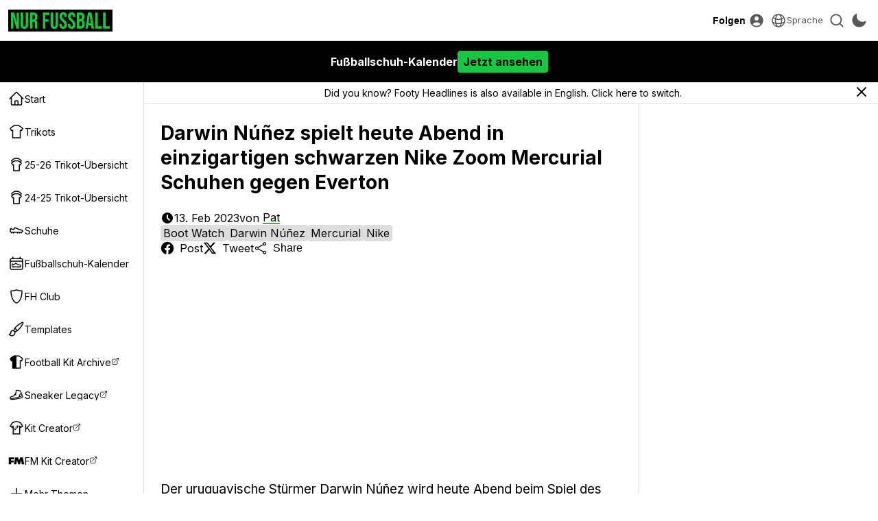

--- FILE ---
content_type: text/html; charset=UTF-8
request_url: https://www.nurfussball.com/2023/02/darwin-nunez-spielt-heute-abend-in.html
body_size: 30370
content:
<!DOCTYPE html>
<html lang="de" data-theme="light" data-site="nf" data-plus="0">


<head>
    <meta charset="UTF-8">
    <meta http-equiv="Content-Type" content="text/html; charset=utf-8">
    <meta name="viewport" content="width=device-width, initial-scale=1.0">
    <meta http-equiv="X-UA-Compatible" content="ie=edge">
    <link rel="icon" type="image/png" href="/static/favicon-nf.png" />

    <title>Darwin N&uacute;&ntilde;ez spielt heute Abend in einzigartigen schwarzen Nike Zoom Mercurial Schuhen gegen Everton - Nur Fussball</title>
    <meta content='Darwin N&uacute;&ntilde;ez spielt heute Abend in einzigartigen schwarzen Nike Zoom Mercurial Schuhen gegen Everton' property='og:title' />
    <meta content='Darwin N&uacute;&ntilde;ez spielt heute Abend in einzigartigen schwarzen Nike Zoom Mercurial Schuhen gegen Everton' property='twitter:title' />
            <meta content="Der uruguayische St&uuml;rmer Darwin N&uacute;&ntilde;ez wird heute Abend beim Spiel des FC Liverpool gegen Everton mit einem Paar einzigartiger Fu&szlig;ballschuhe auf dem Platz stehen." name="description">
        <meta content="Der uruguayische St&uuml;rmer Darwin N&uacute;&ntilde;ez wird heute Abend beim Spiel des FC Liverpool gegen Everton mit einem Paar einzigartiger Fu&szlig;ballschuhe auf dem Platz stehen." property="og:description">
        <meta content="Der uruguayische St&uuml;rmer Darwin N&uacute;&ntilde;ez wird heute Abend beim Spiel des FC Liverpool gegen Everton mit einem Paar einzigartiger Fu&szlig;ballschuhe auf dem Platz stehen." property='twitter:description'>
                <meta content='https://blogger.googleusercontent.com/img/b/R29vZ2xl/AVvXsEjmr8hIlsGX-IcCbc_qZJG2D2y5DE21640FOOacZS_En_MkAfLWE203odH5QH64awQ6tRB1HYksH83QJjXw25AYGZmrCDmT5OMRbPRxQJ9KPKbixLYZUa3JWlRM8am6ZjL2ohz21_2FucQKlg3wCooQB37tx6aO32QrE-LMJmBPiH_A0HWywAnIfdzH/s0/dar' property='twitter:image' />
        <meta content='https://blogger.googleusercontent.com/img/b/R29vZ2xl/AVvXsEjmr8hIlsGX-IcCbc_qZJG2D2y5DE21640FOOacZS_En_MkAfLWE203odH5QH64awQ6tRB1HYksH83QJjXw25AYGZmrCDmT5OMRbPRxQJ9KPKbixLYZUa3JWlRM8am6ZjL2ohz21_2FucQKlg3wCooQB37tx6aO32QrE-LMJmBPiH_A0HWywAnIfdzH/s0/dar' property='og:image' />
        <link href='https://blogger.googleusercontent.com/img/b/R29vZ2xl/AVvXsEjmr8hIlsGX-IcCbc_qZJG2D2y5DE21640FOOacZS_En_MkAfLWE203odH5QH64awQ6tRB1HYksH83QJjXw25AYGZmrCDmT5OMRbPRxQJ9KPKbixLYZUa3JWlRM8am6ZjL2ohz21_2FucQKlg3wCooQB37tx6aO32QrE-LMJmBPiH_A0HWywAnIfdzH/s0/dar' rel='image_src' />
                <link href='https://www.nurfussball.com/2023/02/darwin-nunez-spielt-heute-abend-in.html' rel='canonical' />
        <meta content='https://www.nurfussball.com/2023/02/darwin-nunez-spielt-heute-abend-in.html' property='og:url' />
                            <link rel="alternate" hreflang="en" href="https://www.footyheadlines.com/2023/02/nike-darwin-nunez-to-play-in-unique-black-nike-zoom-mercurial-boots-against-everton-tonight.html" />
                        <meta content='article' property='og:type' />
        <meta content='Nur Fussball' property='og:site_name' />
    <meta content='summary_large_image' property='twitter:card' />
            <meta content='https://www.facebook.com/NurFussball' property='article:publisher' />
        <meta content='https://www.facebook.com/NurFussball' property='article:author' />
                <meta content='@NurFussball' property='twitter:site' />
    <meta content='@NurFussball' property='twitter:creator' />
    <meta content='nurfussball.com' property='twitter:domain' />

            <link href='https://amp.nurfussball.com/2149353323717700361/' rel='amphtml' />
    
    <link rel="preconnect" href="https://fonts.googleapis.com">
    <link rel="preconnect" href="https://fonts.gstatic.com" crossorigin>
    <link href="https://fonts.googleapis.com/css2?family=Inter:wght@400;700&display=swap" rel="preload" as="style" onload="this.onload=null;this.rel='stylesheet'">
    <noscript>
        <link href="https://fonts.googleapis.com/css2?family=Inter:wght@400;700&display=swap" rel="stylesheet">
    </noscript>
    <link rel="stylesheet" href="/css/reset.1695592774.css">
    <link rel="stylesheet" href="/css/main.1768907703.css">
    <link rel="stylesheet" href="/css/slideshow.1719058912.css">
    <script type="text/javascript" src="/js/func.1699050994.js"></script>
    <script type="text/javascript" src="/js/main.pre.1716990170.js"></script>
        <script async src="https://www.googletagmanager.com/gtag/js?id=G-YNBHWV2GR3"></script>
    <script>
        window.dataLayer = window.dataLayer || [];

        function gtag() {
            dataLayer.push(arguments);
        }
        gtag('js', new Date());
        gtag('config', "G-YNBHWV2GR3");
    </script>
    <!-- @formatter:off -->
            <script>
            // Make sure that the properties exist on the window.
            window.googlefc = window.googlefc || {};
            window.googlefc.ccpa = window.googlefc.ccpa || {}
            window.googlefc.callbackQueue = window.googlefc.callbackQueue || [];

            // To guarantee functionality, this must go before the FC tag on the page.
            googlefc.controlledMessagingFunction = (message) => {
                asyncWaitForUser().then((user) => {
                    if (user != null && user['active'] == 1) {
                        message.proceed(false);
                    } else {
                        message.proceed(true);
                    }
                });
            };

            (function(){/*

            Copyright The Closure Library Authors.
            SPDX-License-Identifier: Apache-2.0
            */
            'use strict';var g=function(a){var b=0;return function(){return b<a.length?{done:!1,value:a[b++]}:{done:!0}}},l=this||self,m=/^[\w+/_-]+[=]{0,2}$/,p=null,q=function(){},r=function(a){var b=typeof a;if("object"==b)if(a){if(a instanceof Array)return"array";if(a instanceof Object)return b;var c=Object.prototype.toString.call(a);if("[object Window]"==c)return"object";if("[object Array]"==c||"number"==typeof a.length&&"undefined"!=typeof a.splice&&"undefined"!=typeof a.propertyIsEnumerable&&!a.propertyIsEnumerable("splice"))return"array";
            if("[object Function]"==c||"undefined"!=typeof a.call&&"undefined"!=typeof a.propertyIsEnumerable&&!a.propertyIsEnumerable("call"))return"function"}else return"null";else if("function"==b&&"undefined"==typeof a.call)return"object";return b},u=function(a,b){function c(){}c.prototype=b.prototype;a.prototype=new c;a.prototype.constructor=a};var v=function(a,b){Object.defineProperty(l,a,{configurable:!1,get:function(){return b},set:q})};var y=function(a,b){this.b=a===w&&b||"";this.a=x},x={},w={};var aa=function(a,b){a.src=b instanceof y&&b.constructor===y&&b.a===x?b.b:"type_error:TrustedResourceUrl";if(null===p)b:{b=l.document;if((b=b.querySelector&&b.querySelector("script[nonce]"))&&(b=b.nonce||b.getAttribute("nonce"))&&m.test(b)){p=b;break b}p=""}b=p;b&&a.setAttribute("nonce",b)};var z=function(){return Math.floor(2147483648*Math.random()).toString(36)+Math.abs(Math.floor(2147483648*Math.random())^+new Date).toString(36)};var A=function(a,b){b=String(b);"application/xhtml+xml"===a.contentType&&(b=b.toLowerCase());return a.createElement(b)},B=function(a){this.a=a||l.document||document};B.prototype.appendChild=function(a,b){a.appendChild(b)};var C=function(a,b,c,d,e,f){try{var k=a.a,h=A(a.a,"SCRIPT");h.async=!0;aa(h,b);k.head.appendChild(h);h.addEventListener("load",function(){e();d&&k.head.removeChild(h)});h.addEventListener("error",function(){0<c?C(a,b,c-1,d,e,f):(d&&k.head.removeChild(h),f())})}catch(n){f()}};var ba=l.atob("aHR0cHM6Ly93d3cuZ3N0YXRpYy5jb20vaW1hZ2VzL2ljb25zL21hdGVyaWFsL3N5c3RlbS8xeC93YXJuaW5nX2FtYmVyXzI0ZHAucG5n"),ca=l.atob("WW91IGFyZSBzZWVpbmcgdGhpcyBtZXNzYWdlIGJlY2F1c2UgYWQgb3Igc2NyaXB0IGJsb2NraW5nIHNvZnR3YXJlIGlzIGludGVyZmVyaW5nIHdpdGggdGhpcyBwYWdlLg=="),da=l.atob("RGlzYWJsZSBhbnkgYWQgb3Igc2NyaXB0IGJsb2NraW5nIHNvZnR3YXJlLCB0aGVuIHJlbG9hZCB0aGlzIHBhZ2Uu"),ea=function(a,b,c){this.b=a;this.f=new B(this.b);this.a=null;this.c=[];this.g=!1;this.i=b;this.h=c},F=function(a){if(a.b.body&&!a.g){var b=
            function(){D(a);l.setTimeout(function(){return E(a,3)},50)};C(a.f,a.i,2,!0,function(){l[a.h]||b()},b);a.g=!0}},D=function(a){for(var b=G(1,5),c=0;c<b;c++){var d=H(a);a.b.body.appendChild(d);a.c.push(d)}b=H(a);b.style.bottom="0";b.style.left="0";b.style.position="fixed";b.style.width=G(100,110).toString()+"%";b.style.zIndex=G(2147483544,2147483644).toString();b.style["background-color"]=I(249,259,242,252,219,229);b.style["box-shadow"]="0 0 12px #888";b.style.color=I(0,10,0,10,0,10);b.style.display=
            "flex";b.style["justify-content"]="center";b.style["font-family"]="Roboto, Arial";c=H(a);c.style.width=G(80,85).toString()+"%";c.style.maxWidth=G(750,775).toString()+"px";c.style.margin="24px";c.style.display="flex";c.style["align-items"]="flex-start";c.style["justify-content"]="center";d=A(a.f.a,"IMG");d.className=z();d.src=ba;d.style.height="24px";d.style.width="24px";d.style["padding-right"]="16px";var e=H(a),f=H(a);f.style["font-weight"]="bold";f.textContent=ca;var k=H(a);k.textContent=da;J(a,
            e,f);J(a,e,k);J(a,c,d);J(a,c,e);J(a,b,c);a.a=b;a.b.body.appendChild(a.a);b=G(1,5);for(c=0;c<b;c++)d=H(a),a.b.body.appendChild(d),a.c.push(d)},J=function(a,b,c){for(var d=G(1,5),e=0;e<d;e++){var f=H(a);b.appendChild(f)}b.appendChild(c);c=G(1,5);for(d=0;d<c;d++)e=H(a),b.appendChild(e)},G=function(a,b){return Math.floor(a+Math.random()*(b-a))},I=function(a,b,c,d,e,f){return"rgb("+G(Math.max(a,0),Math.min(b,255)).toString()+","+G(Math.max(c,0),Math.min(d,255)).toString()+","+G(Math.max(e,0),Math.min(f,
            255)).toString()+")"},H=function(a){a=A(a.f.a,"DIV");a.className=z();return a},E=function(a,b){0>=b||null!=a.a&&0!=a.a.offsetHeight&&0!=a.a.offsetWidth||(fa(a),D(a),l.setTimeout(function(){return E(a,b-1)},50))},fa=function(a){var b=a.c;var c="undefined"!=typeof Symbol&&Symbol.iterator&&b[Symbol.iterator];b=c?c.call(b):{next:g(b)};for(c=b.next();!c.done;c=b.next())(c=c.value)&&c.parentNode&&c.parentNode.removeChild(c);a.c=[];(b=a.a)&&b.parentNode&&b.parentNode.removeChild(b);a.a=null};var ia=function(a,b,c,d,e){var f=ha(c),k=function(n){n.appendChild(f);l.setTimeout(function(){f?(0!==f.offsetHeight&&0!==f.offsetWidth?b():a(),f.parentNode&&f.parentNode.removeChild(f)):a()},d)},h=function(n){document.body?k(document.body):0<n?l.setTimeout(function(){h(n-1)},e):b()};h(3)},ha=function(a){var b=document.createElement("div");b.className=a;b.style.width="1px";b.style.height="1px";b.style.position="absolute";b.style.left="-10000px";b.style.top="-10000px";b.style.zIndex="-10000";return b};var K={},L=null;var M=function(){},N="function"==typeof Uint8Array,O=function(a,b){a.b=null;b||(b=[]);a.j=void 0;a.f=-1;a.a=b;a:{if(b=a.a.length){--b;var c=a.a[b];if(!(null===c||"object"!=typeof c||Array.isArray(c)||N&&c instanceof Uint8Array)){a.g=b-a.f;a.c=c;break a}}a.g=Number.MAX_VALUE}a.i={}},P=[],Q=function(a,b){if(b<a.g){b+=a.f;var c=a.a[b];return c===P?a.a[b]=[]:c}if(a.c)return c=a.c[b],c===P?a.c[b]=[]:c},R=function(a,b,c){a.b||(a.b={});if(!a.b[c]){var d=Q(a,c);d&&(a.b[c]=new b(d))}return a.b[c]};
            M.prototype.h=N?function(){var a=Uint8Array.prototype.toJSON;Uint8Array.prototype.toJSON=function(){var b;void 0===b&&(b=0);if(!L){L={};for(var c="ABCDEFGHIJKLMNOPQRSTUVWXYZabcdefghijklmnopqrstuvwxyz0123456789".split(""),d=["+/=","+/","-_=","-_.","-_"],e=0;5>e;e++){var f=c.concat(d[e].split(""));K[e]=f;for(var k=0;k<f.length;k++){var h=f[k];void 0===L[h]&&(L[h]=k)}}}b=K[b];c=[];for(d=0;d<this.length;d+=3){var n=this[d],t=(e=d+1<this.length)?this[d+1]:0;h=(f=d+2<this.length)?this[d+2]:0;k=n>>2;n=(n&
            3)<<4|t>>4;t=(t&15)<<2|h>>6;h&=63;f||(h=64,e||(t=64));c.push(b[k],b[n],b[t]||"",b[h]||"")}return c.join("")};try{return JSON.stringify(this.a&&this.a,S)}finally{Uint8Array.prototype.toJSON=a}}:function(){return JSON.stringify(this.a&&this.a,S)};var S=function(a,b){return"number"!==typeof b||!isNaN(b)&&Infinity!==b&&-Infinity!==b?b:String(b)};M.prototype.toString=function(){return this.a.toString()};var T=function(a){O(this,a)};u(T,M);var U=function(a){O(this,a)};u(U,M);var ja=function(a,b){this.c=new B(a);var c=R(b,T,5);c=new y(w,Q(c,4)||"");this.b=new ea(a,c,Q(b,4));this.a=b},ka=function(a,b,c,d){b=new T(b?JSON.parse(b):null);b=new y(w,Q(b,4)||"");C(a.c,b,3,!1,c,function(){ia(function(){F(a.b);d(!1)},function(){d(!0)},Q(a.a,2),Q(a.a,3),Q(a.a,1))})};var la=function(a,b){V(a,"internal_api_load_with_sb",function(c,d,e){ka(b,c,d,e)});V(a,"internal_api_sb",function(){F(b.b)})},V=function(a,b,c){a=l.btoa(a+b);v(a,c)},W=function(a,b,c){for(var d=[],e=2;e<arguments.length;++e)d[e-2]=arguments[e];e=l.btoa(a+b);e=l[e];if("function"==r(e))e.apply(null,d);else throw Error("API not exported.");};var X=function(a){O(this,a)};u(X,M);var Y=function(a){this.h=window;this.a=a;this.b=Q(this.a,1);this.f=R(this.a,T,2);this.g=R(this.a,U,3);this.c=!1};Y.prototype.start=function(){ma();var a=new ja(this.h.document,this.g);la(this.b,a);na(this)};
            var ma=function(){var a=function(){if(!l.frames.googlefcPresent)if(document.body){var b=document.createElement("iframe");b.style.display="none";b.style.width="0px";b.style.height="0px";b.style.border="none";b.style.zIndex="-1000";b.style.left="-1000px";b.style.top="-1000px";b.name="googlefcPresent";document.body.appendChild(b)}else l.setTimeout(a,5)};a()},na=function(a){var b=Date.now();W(a.b,"internal_api_load_with_sb",a.f.h(),function(){var c;var d=a.b,e=l[l.btoa(d+"loader_js")];if(e){e=l.atob(e);
            e=parseInt(e,10);d=l.btoa(d+"loader_js").split(".");var f=l;d[0]in f||"undefined"==typeof f.execScript||f.execScript("var "+d[0]);for(;d.length&&(c=d.shift());)d.length?f[c]&&f[c]!==Object.prototype[c]?f=f[c]:f=f[c]={}:f[c]=null;c=Math.abs(b-e);c=1728E5>c?0:c}else c=-1;0!=c&&(W(a.b,"internal_api_sb"),Z(a,Q(a.a,6)))},function(c){Z(a,c?Q(a.a,4):Q(a.a,5))})},Z=function(a,b){a.c||(a.c=!0,a=new l.XMLHttpRequest,a.open("GET",b,!0),a.send())};(function(a,b){l[a]=function(c){for(var d=[],e=0;e<arguments.length;++e)d[e-0]=arguments[e];l[a]=q;b.apply(null,d)}})("__d3lUW8vwsKlB__",function(a){"function"==typeof window.atob&&(a=window.atob(a),a=new X(a?JSON.parse(a):null),(new Y(a)).start())});}).call(this);

            window.__d3lUW8vwsKlB__("[base64]");
        </script>
        <!-- @formatter:on -->
            <script async src="https://pagead2.googlesyndication.com/pagead/js/adsbygoogle.js?client=ca-pub-5722789279541063" crossorigin="anonymous"></script>
        <!-- <script async='async' src='https://cdn.onesignal.com/sdks/OneSignalSDK.js'></script> -->

    <link href='https://www.nurfussball.com/atom.xml' rel='alternate' expr:title='Nur Fussball - Atom"' type='application/atom+xml' />
    <link href='https://www.nurfussball.com/rss.xml' rel='alternate' expr:title='Nur Fussball - RSS"' type='application/rss+xml' />

    <link rel="manifest" href="/manifest.json">

            <script type="application/ld+json">
            {"@context":"https:\/\/schema.org","@type":"NewsArticle","image":["https:\/\/blogger.googleusercontent.com\/img\/b\/R29vZ2xl\/AVvXsEijzeHs1P645mrfUGMuIgtFsdWIomQbEyYNDALtzui9s4oIMf0GvS358uFovMW8DwQwnDM0jvVcgcLtQUAfyDgUmah3YVir-mkj21ZYyp_bGCdqmIQRr2HxXC59UvTO3XWI3PkmYWen3QSysjVymJtbTwyLEY9P6ZV-OVTBYD3PZd9uSnwa4GUtr0hN\/s1600\/darwin-n\u00fa\u00f1ez-spielt-heute-abend-in-einzigartigen-schwarzen-nike-zoom-mercurial-schuhen-gegen-everton.jpg","https:\/\/blogger.googleusercontent.com\/img\/b\/R29vZ2xl\/AVvXsEh3IjmPi1ruhSUW0M4nmlVmOYXuaLxxIUwW6a0XqXpacg1HyZ7yKoe6jExaentzIEPEmck-1c0mGVT0r2dS0L5qEumvuHqfwYK7UXFZPCirVFBBCQ5OtUE3GuNtPhY2mN_Rvt8Xo5j5C4btmDCUMR1U0J-qGPADSeGunce9pYepNvzS8h_KFfxJxIB1\/s1600\/darwin-n\u00fa\u00f1ez-spielt-heute-abend-in-einzigartigen-schwarzen-nike-zoom-mercurial-schuhen-gegen-everton.jpg","https:\/\/blogger.googleusercontent.com\/img\/b\/R29vZ2xl\/AVvXsEigM6yfg5Bljzm57Cv1gluhOzXyWcnatrD8HRigeqD4ifqFrFGBoBtVoBXca3_9tq22QKbTmRklXRpwHX7fs1j1F_sR7gqAJkUfwQAOhcniMqlC112-lvfkPbVyGlYNxMQjwvYvNbT7GPEbQjdJu_fu9IEcncfbnlEHNNYbKaGI5_v1c7os7SRWQAI-\/s1600\/darwin-n\u00fa\u00f1ez-spielt-heute-abend-in-einzigartigen-schwarzen-nike-zoom-mercurial-schuhen-gegen-everton.jpg","https:\/\/blogger.googleusercontent.com\/img\/b\/R29vZ2xl\/AVvXsEjxMwqcC09b7AAjklODm8d4cSxbkZiWz-IyN2BBtzYgCQ2sQz0U34cTIUYnAkyR9XT3Quwa5Y0nTg0Rv6vDDiLv8rmBo4Qpz3Myy2L2I1Rq43k9cNzW9XpFVmf8er3cADTi-7QPJGNvoVvRcW7nmPhJCgfX10bn-8-PgLF1-w37UT0IfJBRlFQDWjeF\/s1600\/darwin-n\u00fa\u00f1ez-spielt-heute-abend-in-einzigartigen-schwarzen-nike-zoom-mercurial-schuhen-gegen-everton.jpg","https:\/\/blogger.googleusercontent.com\/img\/b\/R29vZ2xl\/AVvXsEgslCNGIPw6NCNWJhrGBJ8q9vHl44r40zLE9qkzPWp_-vNhyjpQNWWHC-qcWVOt68uTqneh6E3XJSZE3LaK5wyTY0YpnjMOqyX6C63E8jqX5gl3tDrvSAagVsCzZVVJYHPX59pUZ98fSrzlC_WX6qpuOZBoFF5W_vD8ggEBnZ0vFYgYR2eDx3sAA6S_\/s1600\/darwin-n\u00fa\u00f1ez-spielt-heute-abend-in-einzigartigen-schwarzen-nike-zoom-mercurial-schuhen-gegen-everton.jpg","https:\/\/blogger.googleusercontent.com\/img\/b\/R29vZ2xl\/AVvXsEgiwVlJX_TFC8PQrX43c014P-Y8Wr2Q6_NE0IoFxO-hluhAWg_gQkw8i2DWVmXgiYAwKmgtj5tvYlIcAeS8kiIYDiJr7pHMjqAWwNljEZccyEd6qFFJadeicPHQ_LgwScETr1HZ-KRJMrFlUnx1vw0pTRefVLL72kWLfbp3al0iuQ5XNMR8ggEPnVGz\/s1600\/darwin-n\u00fa\u00f1ez-spielt-heute-abend-in-einzigartigen-schwarzen-nike-zoom-mercurial-schuhen-gegen-everton.jpg","https:\/\/blogger.googleusercontent.com\/img\/b\/R29vZ2xl\/AVvXsEidFa0iXlAUxES6KaB_Ou-rOAsVO9E_6_PG68o_FyAJ4JpzwZ9-ITKf67LOTaI-ZJyqFYqGUGKvomokqcNmlIIDj9BChNs-ir7jvs-Vjv3a8RUWrQmjtzVWOdGTqEyVwXy9f_DWzndzSENBhBXX6wU8Qrr06fYFLEAe45k3fFHu_-6avoWvDMgVTLNJ\/s1600\/darwin-n\u00fa\u00f1ez-spielt-heute-abend-in-einzigartigen-schwarzen-nike-zoom-mercurial-schuhen-gegen-everton.jpg","https:\/\/blogger.googleusercontent.com\/img\/b\/R29vZ2xl\/AVvXsEima7XP4i8DifrCKZFJkvFl15a-NB-AXEXuMd1uGXu_6IWZGYXoAefvpbFqqsBRuJ2vj0nQe2r7l08vOre2nGHKgTQ8Klu2BWSeaXB5f0L_WHKxpk1HXhLFxP3mA7ml9UYj0RPYxTCQ8hL52qnqz2YtNL3lM4wb7UpN8cRo3_U96UNCtl-byAfmOrdc\/s1600\/darwin-n\u00fa\u00f1ez-spielt-heute-abend-in-einzigartigen-schwarzen-nike-zoom-mercurial-schuhen-gegen-everton.jpg","https:\/\/blogger.googleusercontent.com\/img\/b\/R29vZ2xl\/AVvXsEjvr2cJDDniOF6nJcv18FJhkNz6q_sqq3TxmBQugh3eF3_meARb9wwpbsWWnOuu-aJydD4i4fPvIngxLdI7s6L3ZXQO0Ua-tLXNHP5Sy1wFub-5xDf8qjhmpGk9C4wZSITX2zY3BcYubstBS9thIyxI43LA6D8vVAMsbOIlNS8rNuTslnWVf5xxzolK\/s1600\/darwin-n\u00fa\u00f1ez-spielt-heute-abend-in-einzigartigen-schwarzen-nike-zoom-mercurial-schuhen-gegen-everton.jpg","https:\/\/blogger.googleusercontent.com\/img\/b\/R29vZ2xl\/AVvXsEhHg97MUq0KYbXAmPqWlBqL_xoOzIms5JJZbZJBxy_A38s8V6wqUyJLkdTWAMKjT7M8D2KZ-7Eog6ihwrTSMST2vA_eSW-9ExqeUc5sJ8UbgrhLnOVYXTdKAOMB4lqatpVUxAf8dGHLsLO3QgtzklL3fEyerKiDQeEg2e7gVnvg-tqTgbYT2x9ZSF3W\/s1600\/darwin-n\u00fa\u00f1ez-spielt-heute-abend-in-einzigartigen-schwarzen-nike-zoom-mercurial-schuhen-gegen-everton.jpg","https:\/\/blogger.googleusercontent.com\/img\/b\/R29vZ2xl\/AVvXsEgHi4du9Hot4rl9K14SQBAp2VfajzMotVMKtyMWQ7ZzhUyjkbdgoqLJHyKR-n2TII-C73r_jVhGYZSeTiPK6drImCp6e_-6EjOCDD1d231GYnC7O8yJ0i3aiFoQeOCl_BPL-8X0GmZSUxCverPT_K0rFqylIDQTDG4Jo4ZVe6fSifTMBbwDer0BM-E3\/s1600\/darwin-n\u00fa\u00f1ez-spielt-heute-abend-in-einzigartigen-schwarzen-nike-zoom-mercurial-schuhen-gegen-everton.jpg","https:\/\/blogger.googleusercontent.com\/img\/b\/R29vZ2xl\/AVvXsEi5IauOb1Ih80uEdSplHuuFOyBw_-w-jG_ST8-hUMGMCXLKf-Usm_uAg_IVzvF7DoIgF6bZcUxGc0ach3u56MeAingDndz0-V4e2VvfASN_5oy6V7fZO3Eyr_mgQlLxnBMr8JS2lGaTEizEJPE2Xu94YrX3q577h-zws8KCgpkP2tdP6HkgZDFQdwF1\/s1600\/darwin-n\u00fa\u00f1ez-spielt-heute-abend-in-einzigartigen-schwarzen-nike-zoom-mercurial-schuhen-gegen-everton.jpg","https:\/\/blogger.googleusercontent.com\/img\/b\/R29vZ2xl\/AVvXsEjmr8hIlsGX-IcCbc_qZJG2D2y5DE21640FOOacZS_En_MkAfLWE203odH5QH64awQ6tRB1HYksH83QJjXw25AYGZmrCDmT5OMRbPRxQJ9KPKbixLYZUa3JWlRM8am6ZjL2ohz21_2FucQKlg3wCooQB37tx6aO32QrE-LMJmBPiH_A0HWywAnIfdzH\/s1600\/darwin-n\u00fa\u00f1ez-spielt-heute-abend-in-einzigartigen-schwarzen-nike-zoom-mercurial-schuhen-gegen-everton.jpg"],"url":"https:\/\/www.nurfussball.com\/2023\/02\/darwin-nunez-spielt-heute-abend-in.html","datePublished":"2023-02-13T22:00:00+01:00","dateModified":"2023-02-13T22:00:00+01:00","name":"Darwin N\u00fa\u00f1ez spielt heute Abend in einzigartigen schwarzen Nike Zoom Mercurial Schuhen gegen Everton","headline":"Darwin N\u00fa\u00f1ez spielt heute Abend in einzigartigen schwarzen Nike Zoom Mercurial Schuhen gegen Everton","description":"Der uruguayische St\u00fcrmer Darwin N\u00fa\u00f1ez wird heute Abend beim Spiel des FC Liverpool gegen Everton mit einem Paar einzigartiger Fu\u00dfballschuhe auf dem Platz stehen.","author":{"@type":"Person","name":"Pat","url":"https:\/\/www.nurfussball.com\/author\/Pat"},"mainEntityOfPage":{"@type":"WebPage","@id":"https:\/\/www.nurfussball.com\/2023\/02\/darwin-nunez-spielt-heute-abend-in.html"},"publisher":{"@context":"https:\/\/schema.org","@type":"Organization","name":"Nur Fussball","url":"https:\/\/www.nurfussball.com","sameAs":["https:\/\/www.facebook.com\/NurFussball","https:\/\/twitter.com\/NurFussball"]}}        </script>
        </head>
<body>
    <div class="header">
    <div class="header-inner">
        <!-- <div class="header-icon mobile-yes" id="menu-icon">
            <svg fill="none" stroke="currentColor" viewBox="0 0 24 24" xmlns="http://www.w3.org/2000/svg">
                <path d="M4 6h16M4 12h16M4 18h16" stroke-linecap="round" stroke-linejoin="round" stroke-width="2"></path>
            </svg>
        </div> -->
        <div>
            <button class="header-icon-button" id="nav-toggle" aria-label="Navigation">
                <svg xmlns="http://www.w3.org/2000/svg" viewBox="0 0 20 20" fill="currentColor" class="w-5 h-5">
                    <path fill-rule="evenodd" d="M2 4.75A.75.75 0 012.75 4h14.5a.75.75 0 010 1.5H2.75A.75.75 0 012 4.75zM2 10a.75.75 0 01.75-.75h14.5a.75.75 0 010 1.5H2.75A.75.75 0 012 10zm0 5.25a.75.75 0 01.75-.75h14.5a.75.75 0 010 1.5H2.75a.75.75 0 01-.75-.75z" clip-rule="evenodd" />
                </svg>
            </button>
            <a class="header-logolink" href="/" aria-label="Startseite">
                                    <svg class="header-logo" xmlns="http://www.w3.org/2000/svg" fill="none" viewBox="0 0 156 26">
                        <path fill="#18C741" d="M0 25.6V.4h5l3.8 15H9V.5h3.5v25.2h-4L3.6 7.2v18.4H0ZM21.2 26c-4 0-6-2.3-6-6.4V.4h4v19.5c0 1.8.8 2.5 2 2.5 1.3 0 2-.7 2-2.5V.4h3.9v19.2c0 4-2 6.4-6 6.4ZM30 25.6V.4h5.8c4.1 0 5.9 1.9 5.9 5.8v1.5c0 2.6-.8 4.3-2.6 5 2 .7 2.6 2.6 2.6 5.4v4.5c0 1.2 0 2.1.4 3h-4c-.2-.6-.4-1-.4-3v-4.7c0-2.3-.6-3-2.4-3h-1.4v10.7h-4Zm3.9-14.4h1.4c1.5 0 2.4-.7 2.4-2.7v-2c0-1.7-.6-2.5-2-2.5h-1.8v7.2ZM50.3 25.6V.4h10.5V4h-6.6v7h5.1v3.6h-5v11h-4ZM68.4 26c-3.9 0-5.9-2.3-5.9-6.4V.4h4v19.5c0 1.8.7 2.5 2 2.5s2-.7 2-2.5V.4h3.8v19.2c0 4-2 6.4-5.9 6.4ZM82.3 26c-3.9 0-5.8-2.3-5.8-6.4v-1.4h3.7v1.7c0 1.8.8 2.5 2.1 2.5s2-.7 2-2.5c0-2.1-.7-3.5-3.3-5.7-3.4-3-4.4-5-4.4-8 0-3.9 2-6.2 5.9-6.2 3.8 0 5.8 2.3 5.8 6.4v1h-3.8V6.1c0-1.8-.7-2.5-2-2.5s-2 .7-2 2.4c0 1.9.9 3.2 3.5 5.5 3.3 3 4.3 5 4.3 8 0 4.2-2 6.5-6 6.5ZM95.8 26c-4 0-5.9-2.3-5.9-6.4v-1.4h3.8v1.7c0 1.8.8 2.5 2 2.5 1.3 0 2-.7 2-2.5 0-2.1-.7-3.5-3.3-5.7-3.3-3-4.4-5-4.4-8C90 2.4 92 0 95.9 0c3.9 0 5.8 2.3 5.8 6.4v1h-3.8V6.1c0-1.8-.7-2.5-2-2.5-1.2 0-2 .7-2 2.4 0 1.9.9 3.2 3.5 5.5 3.3 3 4.3 5 4.3 8 0 4.2-2 6.5-6 6.5ZM104 25.6V.4h6c4.1 0 5.9 1.9 5.9 5.8v1c0 2.6-.8 4.2-2.6 5 2.2.7 3 2.6 3 5.3v2.1c0 4-2 6-6 6H104Zm4-15h1.5c1.5 0 2.4-.6 2.4-2.6V6.6c0-1.8-.6-2.6-2-2.6h-2v6.7Zm0 11.4h2.3c1.3 0 2-.6 2-2.5v-2.2c0-2.3-.7-3-2.5-3H108V22ZM117.6 25.6l4-25.2h5.5l4 25.2h-3.9l-.7-5H122l-.8 5h-3.6Zm4.8-8.3h3.6l-1.8-12.5-1.8 12.5ZM133.1 25.6V.4h4V22h6.5v3.6h-10.5ZM145.5 25.6V.4h4V22h6.5v3.6h-10.5Z" />
                    </svg>
                            </a>
        </div>
        <div>
            <div class="header-text-button-container">
                <button class="header-text-button" id="follow-btn">Folgen</button>
                <div class="header-text-button-content">
                    <div class="follow-container__socials">
                                                    <a class="follow-container__social" href="https://twitter.com/NurFussball" target="_blank">
                                <svg fill="currentColor" viewBox="0 0 24 24" fill="none" xmlns="http://www.w3.org/2000/svg">
<path d="M18.3263 2.05701H21.6998L14.3297 10.4805L23 21.943H16.2112L10.894 14.991L4.80995 21.943H1.43443L9.31743 12.9331L1 2.05701H7.96111L12.7674 8.41134L18.3263 2.05701ZM17.1423 19.9238H19.0116L6.94539 3.97014H4.93946L17.1423 19.9238Z" />
</svg>
                            </a>
                                                                                                    <a class="follow-container__social" href="https://www.facebook.com/NurFussball" target="_blank">
                                <svg fill="currentColor" viewBox="0 0 24 24" xmlns="http://www.w3.org/2000/svg">
    <path clip-rule="evenodd" d="M23.07 12.07A11.07 11.07 0 1010.27 23v-7.73H7.46v-3.2h2.81V9.63c0-2.78 1.65-4.3 4.18-4.3 1.21 0 2.48.2 2.48.2v2.73h-1.4c-1.37 0-1.8.85-1.8 1.73v2.08h3.07l-.5 3.2h-2.57V23c5.29-.83 9.34-5.4 9.34-10.93z" fill-rule="evenodd"></path>
</svg>                            </a>
                                            </div>
                                    </div>
            </div>
                            <a class="header-icon-button" href="https://cdn.footyheadlines.com/account/login.php?redir=https%3A%2F%2Fwww.nurfussball.com%2F2023%2F02%2Fdarwin-nunez-spielt-heute-abend-in.html" aria-label="Login">
                    <svg xmlns="http://www.w3.org/2000/svg" viewBox="0 0 20 20" fill="currentColor" class="w-5 h-5">
                        <path fill-rule="evenodd" d="M18 10a8 8 0 11-16 0 8 8 0 0116 0zm-5.5-2.5a2.5 2.5 0 11-5 0 2.5 2.5 0 015 0zM10 12a5.99 5.99 0 00-4.793 2.39A6.483 6.483 0 0010 16.5a6.483 6.483 0 004.793-2.11A5.99 5.99 0 0010 12z" clip-rule="evenodd" />
                    </svg>
                </a>
                        <div class="header-icon-button language-dropdown" aria-label="">
                <svg xmlns="http://www.w3.org/2000/svg" fill="none" viewBox="0 0 24 24" stroke-width="1.5" stroke="currentColor">
                    <path stroke-linecap="round" stroke-linejoin="round" d="M12 21a9.004 9.004 0 0 0 8.716-6.747M12 21a9.004 9.004 0 0 1-8.716-6.747M12 21c2.485 0 4.5-4.03 4.5-9S14.485 3 12 3m0 18c-2.485 0-4.5-4.03-4.5-9S9.515 3 12 3m0 0a8.997 8.997 0 0 1 7.843 4.582M12 3a8.997 8.997 0 0 0-7.843 4.582m15.686 0A11.953 11.953 0 0 1 12 10.5c-2.998 0-5.74-1.1-7.843-2.918m15.686 0A8.959 8.959 0 0 1 21 12c0 .778-.099 1.533-.284 2.253m0 0A17.919 17.919 0 0 1 12 16.5c-3.162 0-6.133-.815-8.716-2.247m0 0A9.015 9.015 0 0 1 3 12c0-1.605.42-3.113 1.157-4.418" />
                </svg>
                <span>Sprache</span>
                <select id="language-dropdown">
                                                                        <option value="https://www.footyheadlines.com/2023/02/nike-darwin-nunez-to-play-in-unique-black-nike-zoom-mercurial-boots-against-everton-tonight.html">English</option>
                                                                                                <option  selected value="https://www.nurfussball.com">Deutsch</option>
                                                                                                <option value="https://www.footyheadlines.com/es">Español</option>
                                                                                                <option value="https://www.footyheadlines.com/it">Italiano</option>
                                                                                                <option value="https://www.footyheadlines.com/fr">Français</option>
                                                                                                <option value="https://www.footyheadlines.com/pt">Português</option>
                                                            </select>
            </div>
            <button class="header-icon-button" id="search-btn" aria-label="Suche">
                <svg xmlns="http://www.w3.org/2000/svg" viewBox="0 0 20 20" fill="currentColor" class="w-5 h-5">
                    <path fill-rule="evenodd" d="M9 3.5a5.5 5.5 0 100 11 5.5 5.5 0 000-11zM2 9a7 7 0 1112.452 4.391l3.328 3.329a.75.75 0 11-1.06 1.06l-3.329-3.328A7 7 0 012 9z" clip-rule="evenodd" />
                </svg>
            </button>
            <button class="header-icon-button" id="mode-switch-btn" aria-label="Design wählen">
                <svg class="mode-switch-icon__sun" xmlns="http://www.w3.org/2000/svg" viewBox="0 0 20 20" fill="currentColor" class="w-5 h-5">
                    <path d="M10 2a.75.75 0 01.75.75v1.5a.75.75 0 01-1.5 0v-1.5A.75.75 0 0110 2zM10 15a.75.75 0 01.75.75v1.5a.75.75 0 01-1.5 0v-1.5A.75.75 0 0110 15zM10 7a3 3 0 100 6 3 3 0 000-6zM15.657 5.404a.75.75 0 10-1.06-1.06l-1.061 1.06a.75.75 0 001.06 1.06l1.06-1.06zM6.464 14.596a.75.75 0 10-1.06-1.06l-1.06 1.06a.75.75 0 001.06 1.06l1.06-1.06zM18 10a.75.75 0 01-.75.75h-1.5a.75.75 0 010-1.5h1.5A.75.75 0 0118 10zM5 10a.75.75 0 01-.75.75h-1.5a.75.75 0 010-1.5h1.5A.75.75 0 015 10zM14.596 15.657a.75.75 0 001.06-1.06l-1.06-1.061a.75.75 0 10-1.06 1.06l1.06 1.06zM5.404 6.464a.75.75 0 001.06-1.06l-1.06-1.06a.75.75 0 10-1.061 1.06l1.06 1.06z" />
                </svg>
                <svg class="mode-switch-icon__moon" xmlns="http://www.w3.org/2000/svg" viewBox="0 0 20 20" fill="currentColor" class="w-5 h-5">
                    <path fill-rule="evenodd" d="M7.455 2.004a.75.75 0 01.26.77 7 7 0 009.958 7.967.75.75 0 011.067.853A8.5 8.5 0 116.647 1.921a.75.75 0 01.808.083z" clip-rule="evenodd" />
                </svg>
            </button>
        </div>
    </div>
</div>
    <div class="SDJJifiTDA">
        <a href="https://www.nurfussball.com/boot-calendar/">
            <div class="SDJJifiTDA__inner">
                                <div>Fußballschuh-Kalender</div>
                <div class="SDJJifiTDA__cta">Jetzt ansehen</div>
            </div>
        </a>
    </div>
    <style>
        :root {
            --margin-top: 120px;
        }

        .SDJJifiTDA {
            background-color: #000000;
            position: fixed;
            top: 60px;
            width: 100%;
            height: 60px;
            color: #ffffff;
            z-index: 499;
            white-space: nowrap;
        }

        .SDJJifiTDA>a {
            color: inherit;
        }

        .SDJJifiTDA__inner {
            margin: 0 auto;
            height: 100%;
            display: flex;
            align-items: center;
            padding: 0 12px;
            justify-content: center;
            gap: 32px;
            font-weight: bold;
        }

        .SDJJifiTDA__inner svg {
            height: 32px;
        }

        .SDJJifiTDA__inner>div {
            display: flex;
            align-items: center;
            gap: 8px;
        }

        .SDJJifiTDA__cta {
            background-color: #ffffff;
            color: #000000;
            padding: 8px;
            border-radius: 4px;
            background-color: var(--fh-orange) !important;
            color: #000 !important;
        }

        [data-theme="dark"] .SDJJifiTDA {
            background: #ffffff;
            color: #000000;
        }

        [data-theme="dark"] .SDJJifiTDA__cta {
            background-color: #000000;
            color: #ffffff;
        }

        @media(max-width: 767px) {
            .SDJJifiTDA__inner svg {
                height: 26px;
            }

            .SDJJifiTDA__bf {
                display: none !important;
            }

            .SDJJifiTDA__inner {
                gap: 16px;
            }

            .SDJJifiTDA__inner>div {
                font-size: 14px;
            }
        }
    </style>
<div class="search-container" tabindex="0">
    <div class="search-container-inner">
        <div class="search-container__form">
            <svg fill="currentColor" viewBox="0 0 24 24" xmlns="http://www.w3.org/2000/svg">
                <path d="M15.5 14h-.79l-.28-.27A6.471 6.471 0 0016 9.5 6.5 6.5 0 109.5 16c1.61 0 3.09-.59 4.23-1.57l.27.28v.79l5 4.99L20.49 19l-4.99-5zm-6 0C7.01 14 5 11.99 5 9.5S7.01 5 9.5 5 14 7.01 14 9.5 11.99 14 9.5 14z" />
            </svg>
            <input class="search-container__input" name="q" placeholder="Search" type="text" />
            <button class="search-container__cancel" type="button">
                <svg fill="currentColor" viewBox="0 0 24 24" xmlns="http://www.w3.org/2000/svg">
                    <path d="M19 6.41L17.59 5 12 10.59 6.41 5 5 6.41 10.59 12 5 17.59 6.41 19 12 13.41 17.59 19 19 17.59 13.41 12 19 6.41z" />
                </svg>
            </button>
        </div>
        <div class="search-container__results">
            <div class="search-container__labels"></div>
            <div class="gcse-searchresults-only"></div>
        </div>
    </div>
</div><nav class="navigation" id="side-nav">
    <div class="navigation-inner">
        <button class="navigation__close-btn" id="navigation__close-btn" aria-label="Close">
            <svg xmlns="http://www.w3.org/2000/svg" fill="none" viewBox="0 0 24 24" stroke-width="1.5" stroke="currentColor" class="w-6 h-6">
                <path stroke-linecap="round" stroke-linejoin="round" d="M6 18L18 6M6 6l12 12" />
            </svg>
        </button>
        <div class="navigation-inner__container">
            <div class="navigation-socials mobile-yes">
                <div class="follow-container__socials">
                                            <a class="follow-container__social" href="https://twitter.com/NurFussball" target="_blank">
                            <svg fill="currentColor" viewBox="0 0 24 24" fill="none" xmlns="http://www.w3.org/2000/svg">
<path d="M18.3263 2.05701H21.6998L14.3297 10.4805L23 21.943H16.2112L10.894 14.991L4.80995 21.943H1.43443L9.31743 12.9331L1 2.05701H7.96111L12.7674 8.41134L18.3263 2.05701ZM17.1423 19.9238H19.0116L6.94539 3.97014H4.93946L17.1423 19.9238Z" />
</svg>
                        </a>
                                                                                    <a class="follow-container__social" href="https://www.facebook.com/NurFussball" target="_blank">
                            <svg fill="currentColor" viewBox="0 0 24 24" xmlns="http://www.w3.org/2000/svg">
    <path clip-rule="evenodd" d="M23.07 12.07A11.07 11.07 0 1010.27 23v-7.73H7.46v-3.2h2.81V9.63c0-2.78 1.65-4.3 4.18-4.3 1.21 0 2.48.2 2.48.2v2.73h-1.4c-1.37 0-1.8.85-1.8 1.73v2.08h3.07l-.5 3.2h-2.57V23c5.29-.83 9.34-5.4 9.34-10.93z" fill-rule="evenodd"></path>
</svg>                        </a>
                                    </div>
                            </div>
                            <a href="/">
                    <svg xmlns="http://www.w3.org/2000/svg" fill="none" viewBox="0 0 24 24" stroke-width="1.5" stroke="currentColor" class="w-6 h-6">
  <path stroke-linecap="round" stroke-linejoin="round" d="M2.25 12l8.954-8.955c.44-.439 1.152-.439 1.591 0L21.75 12M4.5 9.75v10.125c0 .621.504 1.125 1.125 1.125H9.75v-4.875c0-.621.504-1.125 1.125-1.125h2.25c.621 0 1.125.504 1.125 1.125V21h4.125c.621 0 1.125-.504 1.125-1.125V9.75M8.25 21h8.25" />
</svg>
                    <span>Start</span>
                </a>
                <a href="/category/Trikots">
                    <svg viewBox="0 0 24 24" fill="none" xmlns="http://www.w3.org/2000/svg">
<path d="M11.998 21H17.4416V10.0018L19.3628 10.4906L21 7.33692C21 7.33692 18.5851 5.18402 17.407 4.41322C16.2287 3.64243 14.5236 3 14.5236 3C14.5236 3 13.0505 3.2585 12.3704 3.2585C12.0668 3.2585 11.9983 3.25697 11.9983 3.25697C11.9983 3.25697 11.9298 3.2585 11.6262 3.2585C10.9461 3.2585 9.47348 3 9.47348 3C9.47348 3 7.76928 3.64231 6.59115 4.41322C5.4129 5.18402 3 7.33692 3 7.33692L4.63343 10.4907L6.55444 10.0018V21H11.998Z" stroke="currentColor" stroke-width="1.5" stroke-miterlimit="10" stroke-linejoin="round"/>
</svg>
                    <span>Trikots</span>
                </a>
                <a href="/25-26-kit-overview/">
                    <svg viewBox="0 0 24 24" fill="none" xmlns="http://www.w3.org/2000/svg">
<path d="M7.79312 7.64494C7.37603 7.9274 6.76001 8.44038 6.21255 8.91553L5 6.49193C5 6.49193 6.8767 4.75849 7.79312 4.13788C8.70944 3.51716 10.0349 3 10.0349 3C10.0349 3 11.1803 3.20814 11.7093 3.20814C11.9454 3.20814 11.9986 3.2069 11.9986 3.2069C11.9986 3.2069 12.052 3.20814 12.2881 3.20814C12.8171 3.20814 13.9628 3 13.9628 3C13.9628 3 15.289 3.51726 16.2054 4.13788C17.1218 4.75849 19 6.49193 19 6.49193L17.7852 8.91431C17.2377 8.4395 16.6221 7.92716 16.2054 7.64494M7.79312 7.64494C8.70944 7.02422 10.0349 6.50706 10.0349 6.50706C10.0349 6.50706 11.1803 6.7152 11.7093 6.7152C11.9454 6.7152 11.9986 6.71396 11.9986 6.71396C11.9986 6.71396 12.052 6.7152 12.2881 6.7152C12.8171 6.7152 13.9628 6.50706 13.9628 6.50706C13.9628 6.50706 15.289 7.02432 16.2054 7.64494M7.79312 7.64494C6.8767 8.26555 5 9.99899 5 9.99899L6.27044 12.5383L7.76456 12.1446V21H16.2324V12.1446L17.7266 12.5382L19 9.99899C19 9.99899 17.1218 8.26555 16.2054 7.64494" stroke="currentColor" stroke-width="1.5" stroke-miterlimit="10" stroke-linejoin="round"/>
</svg>
                    <span>25-26 Trikot-Übersicht</span>
                </a>
                <a href="/24-25-kit-overview/">
                    <svg viewBox="0 0 24 24" fill="none" xmlns="http://www.w3.org/2000/svg">
<path d="M7.79312 7.64494C7.37603 7.9274 6.76001 8.44038 6.21255 8.91553L5 6.49193C5 6.49193 6.8767 4.75849 7.79312 4.13788C8.70944 3.51716 10.0349 3 10.0349 3C10.0349 3 11.1803 3.20814 11.7093 3.20814C11.9454 3.20814 11.9986 3.2069 11.9986 3.2069C11.9986 3.2069 12.052 3.20814 12.2881 3.20814C12.8171 3.20814 13.9628 3 13.9628 3C13.9628 3 15.289 3.51726 16.2054 4.13788C17.1218 4.75849 19 6.49193 19 6.49193L17.7852 8.91431C17.2377 8.4395 16.6221 7.92716 16.2054 7.64494M7.79312 7.64494C8.70944 7.02422 10.0349 6.50706 10.0349 6.50706C10.0349 6.50706 11.1803 6.7152 11.7093 6.7152C11.9454 6.7152 11.9986 6.71396 11.9986 6.71396C11.9986 6.71396 12.052 6.7152 12.2881 6.7152C12.8171 6.7152 13.9628 6.50706 13.9628 6.50706C13.9628 6.50706 15.289 7.02432 16.2054 7.64494M7.79312 7.64494C6.8767 8.26555 5 9.99899 5 9.99899L6.27044 12.5383L7.76456 12.1446V21H16.2324V12.1446L17.7266 12.5382L19 9.99899C19 9.99899 17.1218 8.26555 16.2054 7.64494" stroke="currentColor" stroke-width="1.5" stroke-miterlimit="10" stroke-linejoin="round"/>
</svg>
                    <span>24-25 Trikot-Übersicht</span>
                </a>
                <a href="/category/Schuhe">
                    <svg viewBox="0 0 24 24" fill="none" xmlns="http://www.w3.org/2000/svg">
<path d="M14.0597 10L13.7339 10.6756L13.7339 10.6756L14.0597 10ZM9.91231 8L10.2381 7.32445C9.87259 7.1482 9.43322 7.29458 9.24646 7.65481L9.91231 8ZM3.69123 9.33333L3.17058 8.7935L3.17058 8.7935L3.69123 9.33333ZM4.32369 16C4.32369 16.4142 4.65948 16.75 5.07369 16.75C5.48791 16.75 5.82369 16.4142 5.82369 16H4.32369ZM7.08861 16C7.08861 16.4142 7.4244 16.75 7.83861 16.75C8.25283 16.75 8.58861 16.4142 8.58861 16H7.08861ZM18.1483 16C18.1483 16.4142 18.4841 16.75 18.8983 16.75C19.3125 16.75 19.6483 16.4142 19.6483 16L18.1483 16ZM15.3834 16C15.3834 16.4142 15.7192 16.75 16.1334 16.75C16.5476 16.75 16.8834 16.4142 16.8834 16H15.3834ZM12.6185 16C12.6185 16.4142 12.9542 16.75 13.3685 16.75C13.7827 16.75 14.1185 16.4142 14.1185 16H12.6185ZM2.25 13.3333C2.25 13.7661 2.44253 14.304 2.91518 14.7261C3.39691 15.1563 4.10996 15.4167 5.07369 15.4167V13.9167C4.37847 13.9167 4.05467 13.7326 3.9143 13.6073C3.84033 13.5412 3.79898 13.4761 3.7761 13.4246C3.76442 13.3983 3.75759 13.3756 3.75383 13.3584C3.74995 13.3406 3.75 13.3317 3.75 13.3333H2.25ZM5.07369 15.4167H18.8983V13.9167H5.07369V15.4167ZM18.8983 15.4167C20.1793 15.4167 21.1715 14.7868 21.571 13.8879C21.7686 13.4431 21.8147 12.9338 21.6484 12.4529C21.4797 11.9646 21.1139 11.5691 20.6065 11.3244L19.955 12.6756C20.1388 12.7642 20.2051 12.8687 20.2307 12.9429C20.2589 13.0245 20.2618 13.1402 20.2002 13.2788C20.0812 13.5465 19.691 13.9167 18.8983 13.9167V15.4167ZM20.6065 11.3244C19.8385 10.9541 18.5457 10.6011 17.3695 10.2769C16.1264 9.93442 14.9999 9.62073 14.3855 9.32445L13.7339 10.6756C14.502 11.0459 15.7947 11.3989 16.971 11.7231C18.214 12.0656 19.3406 12.3793 19.955 12.6756L20.6065 11.3244ZM14.3855 9.32445L10.2381 7.32445L9.58653 8.67555L13.7339 10.6756L14.3855 9.32445ZM9.24646 7.65481C9.04942 8.0349 8.64979 8.62872 8.12355 9.11674C7.58936 9.61213 7.01546 9.91667 6.45615 9.91667V11.4167C7.5558 11.4167 8.47956 10.8323 9.14351 10.2166C9.8154 9.59351 10.3144 8.85399 10.5781 8.34519L9.24646 7.65481ZM6.45615 9.91667C5.96898 9.91667 5.64602 9.64384 5.25349 9.23233C5.16508 9.13965 5.05573 9.02203 4.95473 8.92401C4.85409 8.82635 4.71889 8.70483 4.55722 8.61127C4.3884 8.51358 4.14682 8.42116 3.85631 8.45395C3.56468 8.48688 3.33689 8.6331 3.17058 8.7935L4.21188 9.87317C4.21838 9.8669 4.15476 9.92979 4.02459 9.94448C3.89555 9.95905 3.81274 9.9135 3.80593 9.90956C3.8027 9.9077 3.81038 9.91184 3.83047 9.92823C3.85026 9.94439 3.87614 9.96751 3.9101 10.0005C3.98352 10.0717 4.05778 10.152 4.1681 10.2677C4.57048 10.6895 5.28438 11.4167 6.45615 11.4167V9.91667ZM3.17058 8.7935C2.98147 8.97589 2.85785 9.20409 2.7733 9.40213C2.68506 9.60881 2.61669 9.83732 2.5622 10.0651C2.45325 10.5204 2.38439 11.039 2.33971 11.513C2.29465 11.991 2.27234 12.4445 2.26122 12.777C2.25564 12.9438 2.25284 13.0814 2.25143 13.1779C2.25073 13.2261 2.25037 13.2642 2.25019 13.2906C2.2501 13.3038 2.25005 13.3141 2.25003 13.3213C2.25001 13.3248 2.25001 13.3277 2.25 13.3297C2.25 13.3307 2.25 13.3315 2.25 13.3321C2.25 13.3324 2.25 13.3327 2.25 13.3329C2.25 13.333 2.25 13.3331 2.25 13.3331C2.25 13.3332 2.25 13.3333 3 13.3333C3.75 13.3333 3.75 13.3334 3.75 13.3334C3.75 13.3334 3.75 13.3335 3.75 13.3335C3.75 13.3335 3.75 13.3334 3.75 13.3333C3.75 13.3331 3.75 13.3327 3.75 13.3321C3.75 13.331 3.75001 13.329 3.75002 13.3263C3.75004 13.3208 3.75007 13.3123 3.75015 13.3009C3.75031 13.2781 3.75063 13.2439 3.75127 13.1998C3.75256 13.1114 3.75516 12.9833 3.76038 12.8272C3.77086 12.5139 3.79175 12.0923 3.83309 11.6537C3.87482 11.211 3.93557 10.7712 4.02102 10.4141C4.06374 10.2356 4.10877 10.0943 4.15284 9.9911C4.20059 9.87925 4.22819 9.85744 4.21188 9.87317L3.17058 8.7935ZM4.32369 14.6667V16H5.82369V14.6667H4.32369ZM7.08861 14.6667V16H8.58861V14.6667H7.08861ZM18.1483 14.6667L18.1483 16L19.6483 16L19.6483 14.6667L18.1483 14.6667ZM15.3834 14.6667V16H16.8834V14.6667H15.3834ZM12.6185 14.6667V16H14.1185V14.6667H12.6185Z" fill="currentColor"/>
</svg>
                    <span>Schuhe</span>
                </a>
                <a href="/boot-calendar/">
                    <svg viewBox="0 0 24 24" fill="none" xmlns="http://www.w3.org/2000/svg">
<path d="M6.75 3V5.25M17.25 3V5.25M3 18.75V7.5C3 6.90326 3.23705 6.33097 3.65901 5.90901C4.08097 5.48705 4.65326 5.25 5.25 5.25H18.75C19.3467 5.25 19.919 5.48705 20.341 5.90901C20.7629 6.33097 21 6.90326 21 7.5V18.75M3 18.75C3 19.3467 3.23705 19.919 3.65901 20.341C4.08097 20.7629 4.65326 21 5.25 21H18.75C19.3467 21 19.919 20.7629 20.341 20.341C20.7629 19.919 21 19.3467 21 18.75M3 18.75V11.25C3 10.6533 3.23705 10.081 3.65901 9.65901C4.08097 9.23705 4.65326 9 5.25 9H18.75C19.3467 9 19.919 9.23705 20.341 9.65901C20.7629 10.081 21 10.6533 21 11.25V18.75" stroke="currentColor" stroke-width="1.5" stroke-linecap="round" stroke-linejoin="round"/>
<path d="M13.5 13.5L13.2205 14.059L13.2205 14.059L13.5 13.5ZM10.5 12L10.7795 11.441C10.4708 11.2866 10.0954 11.4118 9.94098 11.7205L10.5 12ZM6 13L5.55806 12.5581L5.55806 12.5581L6 13ZM6.375 18C6.375 18.3452 6.65482 18.625 7 18.625C7.34518 18.625 7.625 18.3452 7.625 18H6.375ZM8.375 18C8.375 18.3452 8.65482 18.625 9 18.625C9.34518 18.625 9.625 18.3452 9.625 18H8.375ZM16.375 18C16.375 18.3452 16.6548 18.625 17 18.625C17.3452 18.625 17.625 18.3452 17.625 18L16.375 18ZM14.375 18C14.375 18.3452 14.6548 18.625 15 18.625C15.3452 18.625 15.625 18.3452 15.625 18H14.375ZM12.375 18C12.375 18.3452 12.6548 18.625 13 18.625C13.3452 18.625 13.625 18.3452 13.625 18H12.375ZM4.875 16C4.875 16.3343 5.01797 16.7527 5.37537 17.0836C5.74213 17.4232 6.28238 17.625 7 17.625V16.375C6.51762 16.375 6.30787 16.2435 6.22463 16.1664C6.13203 16.0807 6.125 15.999 6.125 16H4.875ZM7 17.625H17V16.375H7V17.625ZM17 17.625C17.9662 17.625 18.7133 17.1306 19.012 16.4337C19.1591 16.0904 19.1935 15.6978 19.0695 15.3258C18.9431 14.9468 18.6672 14.6348 18.2795 14.441L17.7205 15.559C17.8328 15.6152 17.8694 15.6782 17.8836 15.7211C17.9003 15.771 17.9034 15.8471 17.863 15.9413C17.7867 16.1194 17.5338 16.375 17 16.375V17.625ZM18.2795 14.441C17.7142 14.1583 16.7683 13.8909 15.9217 13.649C15.0183 13.3909 14.2142 13.1583 13.7795 12.941L13.2205 14.059C13.7858 14.3417 14.7317 14.6091 15.5783 14.851C16.4817 15.1091 17.2858 15.3417 17.7205 15.559L18.2795 14.441ZM13.7795 12.941L10.7795 11.441L10.2205 12.559L13.2205 14.059L13.7795 12.941ZM9.94098 11.7205C9.80066 12.0011 9.51552 12.4401 9.14181 12.7995C8.76007 13.1665 8.36666 13.375 8 13.375V14.625C8.83334 14.625 9.52327 14.1668 10.0082 13.7005C10.5011 13.2265 10.866 12.6655 11.059 12.2795L9.94098 11.7205ZM8 13.375C7.69446 13.375 7.48441 13.2012 7.19746 12.8893C7.13453 12.8209 7.0538 12.7309 6.97944 12.6561C6.90564 12.5819 6.8023 12.485 6.67625 12.4094C6.54434 12.3302 6.34759 12.2506 6.10761 12.2787C5.86739 12.3068 5.68519 12.4309 5.55806 12.5581L6.44194 13.4419C6.43981 13.4441 6.37636 13.5057 6.25294 13.5202C6.12975 13.5346 6.04784 13.4901 6.03313 13.4812C6.02426 13.4759 6.04045 13.4846 6.09283 13.5373C6.14464 13.5894 6.19672 13.6478 6.27754 13.7357C6.56559 14.0488 7.10554 14.625 8 14.625V13.375ZM5.55806 12.5581C5.41203 12.7041 5.31908 12.8838 5.25704 13.0345C5.19182 13.1929 5.14167 13.367 5.10194 13.5392C5.02248 13.8835 4.97246 14.2746 4.94007 14.6309C4.90738 14.9905 4.8912 15.3315 4.88314 15.5814C4.87909 15.7068 4.87706 15.8102 4.87604 15.8828C4.87553 15.9191 4.87527 15.9478 4.87514 15.9677C4.87507 15.9776 4.87504 15.9854 4.87502 15.9908C4.87501 15.9935 4.87501 15.9957 4.875 15.9972C4.875 15.998 4.875 15.9986 4.875 15.9991C4.875 15.9993 4.875 15.9995 4.875 15.9996C4.875 15.9997 4.875 15.9998 4.875 15.9998C4.875 15.9999 4.875 16 5.5 16C6.125 16 6.125 16.0001 6.125 16.0001C6.125 16.0001 6.125 16.0001 6.125 16.0001C6.125 16.0001 6.125 16.0001 6.125 16C6.125 15.9999 6.125 15.9996 6.125 15.9992C6.125 15.9983 6.12501 15.9969 6.12501 15.9948C6.12503 15.9908 6.12505 15.9844 6.12511 15.9759C6.12522 15.959 6.12545 15.9334 6.12591 15.9004C6.12685 15.8343 6.12872 15.7385 6.13249 15.6217C6.14005 15.3873 6.15512 15.072 6.18493 14.7441C6.21504 14.4129 6.25877 14.0853 6.31993 13.8202C6.35051 13.6877 6.3824 13.5845 6.41288 13.5104C6.44654 13.4287 6.46297 13.4209 6.44194 13.4419L5.55806 12.5581ZM6.375 17V18H7.625V17H6.375ZM8.375 17V18H9.625V17H8.375ZM16.375 17L16.375 18L17.625 18L17.625 17L16.375 17ZM14.375 17V18H15.625V17H14.375ZM12.375 17V18H13.625V17H12.375Z" fill="currentColor"/>
</svg>
                    <span>Fußballschuh-Kalender</span>
                </a>
                <a href="/club/">
                    <svg viewBox="0 0 24 24" fill="none" stroke="currentColor" stroke-width="1.5" xmlns="http://www.w3.org/2000/svg">
<path fill-rule="evenodd" clip-rule="evenodd" d="M13.9586 3.38171C13.3065 3.14368 12.9129 3 12.0538 3C11.1947 3 10.8011 3.14367 10.149 3.38167C9.52383 3.60991 8.74577 3.89394 7.38295 4.12728C6.57286 4.26601 5.78696 4.33632 5.04703 4.33632C4.65441 4.33632 4.30731 4.31644 4.0074 4.28656C3.99247 4.90023 3.99583 5.73058 4.05816 6.71444C4.18347 8.69249 4.57997 11.7164 5.75711 14.889C7.0592 18.3984 8.74078 20.1515 9.92221 21.0043C10.9475 21.7443 11.7817 21.9496 12.0538 22C12.3258 21.9496 13.16 21.7443 14.1853 21.0043C15.3668 20.1515 17.0483 18.3984 18.3504 14.889C19.5276 11.7164 19.924 8.69249 20.0494 6.71444C20.1116 5.73072 20.115 4.9003 20.1001 4.28656C19.8002 4.31644 19.4531 4.33632 19.0604 4.33632C18.3205 4.33632 17.5346 4.26601 16.7245 4.12728C15.362 3.894 14.5841 3.61005 13.9591 3.3819L13.9586 3.38171Z" stroke-linejoin="round"/>
</svg>
                    <span>FH Club</span>
                </a>
                <a href="/club/?section=Templates">
                    <svg xmlns="http://www.w3.org/2000/svg" fill="none" viewBox="0 0 24 24" stroke-width="1.5" stroke="currentColor" class="size-6">
  <path stroke-linecap="round" stroke-linejoin="round" d="M9.53 16.122a3 3 0 0 0-5.78 1.128 2.25 2.25 0 0 1-2.4 2.245 4.5 4.5 0 0 0 8.4-2.245c0-.399-.078-.78-.22-1.128Zm0 0a15.998 15.998 0 0 0 3.388-1.62m-5.043-.025a15.994 15.994 0 0 1 1.622-3.395m3.42 3.42a15.995 15.995 0 0 0 4.764-4.648l3.876-5.814a1.151 1.151 0 0 0-1.597-1.597L14.146 6.32a15.996 15.996 0 0 0-4.649 4.763m3.42 3.42a6.776 6.776 0 0 0-3.42-3.42" />
</svg>
                    <span>Templates</span>
                </a>
                        <a href="https://www.footballkitarchive.com/">
                <svg viewBox="0 0 24 24" fill="none" xmlns="http://www.w3.org/2000/svg">
<path d="M12 3.25701V21H6.55444V10.0018L4.63343 10.4907L3 7.33692C3 7.33692 5.4129 5.18402 6.59115 4.41322C7.76928 3.64231 9.47348 3 9.47348 3C9.47348 3 10.9461 3.2585 11.6262 3.2585C11.9298 3.2585 11.9983 3.25697 11.9983 3.25697L12 3.25701Z" fill="currentColor"/>
<path d="M11.998 21H17.4416V10.0018L19.3628 10.4906L21 7.33692C21 7.33692 18.5851 5.18402 17.407 4.41322C16.2287 3.64243 14.5236 3 14.5236 3C14.5236 3 13.0505 3.2585 12.3704 3.2585C12.0668 3.2585 11.9983 3.25697 11.9983 3.25697C11.9983 3.25697 11.9298 3.2585 11.6262 3.2585C10.9461 3.2585 9.47348 3 9.47348 3C9.47348 3 7.76928 3.64231 6.59115 4.41322C5.4129 5.18402 3 7.33692 3 7.33692L4.63343 10.4907L6.55444 10.0018V21H11.998Z" stroke="currentColor" stroke-width="1.5" stroke-miterlimit="10" stroke-linejoin="round"/>
</svg>
                <span>Football Kit Archive</span>
                <div class="navigation__external-link">
                    <svg xmlns="http://www.w3.org/2000/svg" fill="none" viewBox="0 0 24 24" stroke-width="1.5" stroke="currentColor">
  <path stroke-linecap="round" stroke-linejoin="round" d="M13.5 6H5.25A2.25 2.25 0 003 8.25v10.5A2.25 2.25 0 005.25 21h10.5A2.25 2.25 0 0018 18.75V10.5m-10.5 6L21 3m0 0h-5.25M21 3v5.25" />
</svg>
                </div>
            </a>
            <a href="https://sneakerlegacy.com/">
                <svg xmlns="http://www.w3.org/2000/svg" width="24" height="24" fill="none">
    <path stroke="currentColor" stroke-miterlimit="10" stroke-width="1.227" d="M3.002 16.526c.01-.256.036-.66.277-1.072.06-.104.18-.305.41-.486.24-.19.478-.26.586-.29.877-.24 1.446-.28 2.094-.481.047-.015.51-.162.984-.437.59-.342.797-.737 1.671-1.654 1.25-1.31 1.694-1.95 2.026-2.657.224-.478.338-.72.405-1.102.22-1.266-.442-2.002 0-2.606.213-.291.553-.375.86-.451.665-.164.959.097 2.128.35 1.25.272 1.874.407 2.531.452.188.012.506.028.76.25.092.082.234.241.405.953.157.654.08.697.203 1.102.049.163.081.221.556 1.103.446.825.508.942.608 1.152.152.32.278.584.405.953.207.597.123.62.304 1.102.134.357.303.674.558 1.153.935 1.759-1.235 2.366-2.525 2.736-1.758.503-3.568.832-5.368 1.15-1.183.21-2.373.393-3.552.625-.816.16-1.287.206-2.228.3-.969.097-2.112.195-3.042-.16-.745-.285-1.018-.946-1.054-1.689a3.399 3.399 0 0 1-.001-.296Z"/>
    <path stroke="currentColor" stroke-miterlimit="10" stroke-width="1.227" d="M20.228 13.164c-.752.473-1.324.782-2.147 1.122-1.786.738-2.515.843-4 1.307-1.53.479-3.845.894-5.403 1.273-.997.242-2.006.464-3.03.518-.881.047-1.97.06-2.644-.562"/>
    <path stroke="currentColor" stroke-miterlimit="10" stroke-width="1.227" d="M16.14 15.024c.038-.968-.007-2.392.563-3.23.511-.75 1.473-1.27 2.279-1.66"/>
    <path stroke="currentColor" stroke-miterlimit="10" stroke-width=".982" d="m9.797 11.266 1.922 1.04M8.93 12.247l1.71.917M10.596 10.263l1.44.772"/>
</svg>                <span>Sneaker Legacy</span>
                <div class="navigation__external-link">
                    <svg xmlns="http://www.w3.org/2000/svg" fill="none" viewBox="0 0 24 24" stroke-width="1.5" stroke="currentColor">
  <path stroke-linecap="round" stroke-linejoin="round" d="M13.5 6H5.25A2.25 2.25 0 003 8.25v10.5A2.25 2.25 0 005.25 21h10.5A2.25 2.25 0 0018 18.75V10.5m-10.5 6L21 3m0 0h-5.25M21 3v5.25" />
</svg>
                </div>
            </a>
            <a href="https://fifakitcreator.com/">
                <svg viewBox="0 0 24 24" fill="none" xmlns="http://www.w3.org/2000/svg">
<path d="M16.8673 21V9.54545L18.0612 11.4706L21 9.73797C20.3571 8.58289 18.8878 6.08021 18.5204 5.50267C18.0612 4.78075 17.4643 4.25134 16.4082 3.96257C15.5633 3.73155 13.7908 3.2246 13.0102 3H10.9898C10.2092 3.2246 8.43673 3.73155 7.59184 3.96257C6.53571 4.25134 5.93878 4.78075 5.47959 5.50267C5.11225 6.08021 3.64286 8.58289 3 9.73797L5.93878 11.4706L7.13265 9.54545V21H16.8673Z" stroke="currentColor" stroke-width="1.5" stroke-linecap="round" stroke-linejoin="round"/>
<path d="M13.0297 9.69016L14.1562 10.8719M13.5075 9.18884C13.6569 9.03213 13.8595 8.94409 14.0708 8.94409C14.282 8.94409 14.4846 9.03213 14.634 9.18884C14.7834 9.34555 14.8673 9.5581 14.8673 9.77972C14.8673 10.0013 14.7834 10.2139 14.634 10.3706L10.2478 14.972H9.13281V13.7782L13.5075 9.18884Z" stroke="currentColor" stroke-linecap="round" stroke-linejoin="round"/>
</svg>
                <span>Kit Creator</span>
                <div class="navigation__external-link">
                    <svg xmlns="http://www.w3.org/2000/svg" fill="none" viewBox="0 0 24 24" stroke-width="1.5" stroke="currentColor">
  <path stroke-linecap="round" stroke-linejoin="round" d="M13.5 6H5.25A2.25 2.25 0 003 8.25v10.5A2.25 2.25 0 005.25 21h10.5A2.25 2.25 0 0018 18.75V10.5m-10.5 6L21 3m0 0h-5.25M21 3v5.25" />
</svg>
                </div>
            </a>
            <a href="https://fmkitcreator.com/">
                <svg width="64" height="64" viewBox="0 0 64 64" fill="none" xmlns="http://www.w3.org/2000/svg">
<path d="M11.4209 46H2V19H24.3163L22.8643 26.9062H11.4209V31.3948H22.0173L20.669 38.6889H11.4209V46Z" fill="currentColor"/>
<path d="M31.6283 46H22.0173L27.1513 19H38.1279L42.1037 31.5989L46.0449 19H57.0216L62 46H52.3717L50.5393 30.7997L45.4399 46H38.9058L33.7545 30.6467L31.6283 46Z" fill="currentColor"/>
</svg>
                <span>FM Kit Creator</span>
                <div class="navigation__external-link">
                    <svg xmlns="http://www.w3.org/2000/svg" fill="none" viewBox="0 0 24 24" stroke-width="1.5" stroke="currentColor">
  <path stroke-linecap="round" stroke-linejoin="round" d="M13.5 6H5.25A2.25 2.25 0 003 8.25v10.5A2.25 2.25 0 005.25 21h10.5A2.25 2.25 0 0018 18.75V10.5m-10.5 6L21 3m0 0h-5.25M21 3v5.25" />
</svg>
                </div>
            </a>
                        <a href="/categories/">
                <svg xmlns="http://www.w3.org/2000/svg" fill="none" viewBox="0 0 24 24" stroke-width="1.5" stroke="currentColor" class="w-6 h-6">
  <path stroke-linecap="round" stroke-linejoin="round" d="M12 4.5v15m7.5-7.5h-15" />
</svg>
                <span>Mehr Themen</span>
            </a>
            <h3>Marken</h3>
            <a href="/category/adidas">
                	<svg viewBox="0 0 64 64" fill="none" xmlns="http://www.w3.org/2000/svg"><path d="M46.081 49.5908L29.5314 20.829L41.4207 14L62 49.5909H46.081M2.00008 45.5611L13.8893 38.6859L20.1801 49.5908H4.30712L2.00008 45.5611ZM15.935 33.3488L27.8242 26.4891L41.1592 49.5908L25.3326 49.5755L15.935 33.3488Z" fill="currentColor"/></svg>
                <span>Adidas</span>
            </a>
            <a href="/category/Nike">
                		<svg fill='currentColor' viewBox='0 0 64 64' xmlns='http://www.w3.org/2000/svg'><path d='M8.62 42.38a7.33 7.33 0 01-4.4-1.47c-.21-.18-.73-.7-.9-.92a5.7 5.7 0 01-1-1.78c-.65-1.94-.31-4.48.95-7.27 1.09-2.4 2.76-4.76 5.68-8.04.43-.49 1.71-1.9 1.72-1.9a17.2 17.2 0 00-1.92 4.33c-.56 2.09-.5 3.87.2 5.26a5.13 5.13 0 002.25 2.23c1.63.8 4.02.87 6.94.2l22.1-5.87L62 21.36 19.78 39.43c-2.28.98-2.9 1.22-3.97 1.6-2.74.96-5.2 1.42-7.2 1.34z'/></svg>
                <span>Nike</span>
            </a>
            <a href="/category/Puma">
                		<svg fill='currentColor' viewBox='0 0 64 64' xmlns='http://www.w3.org/2000/svg'><path d='M7.67 9.2c-.38.06-.75 1.48-1.5 2.22-.54.53-1.22.5-1.58 1.16-.14.24-.1.66-.25 1.07-.3.8-1.38.88-1.38 1.76 0 .95.9 1.13 1.67 1.8.6.55.67.92 1.4 1.19.63.2 1.56-.49 2.4-.24.69.2 1.35.36 1.5 1.06.14.66 0 1.67-.84 1.55-.28-.03-1.5-.44-3-.28-1.82.2-3.88.8-4.08 2.81-.12 1.13 1.28 2.46 2.63 2.2.93-.19.49-1.29 1-1.82.66-.69 4.43 2.38 7.94 2.38 1.47 0 2.57-.37 3.66-1.51.1-.09.22-.27.38-.29.15.02.4.16.5.22 2.82 2.27 4.95 6.82 15.32 6.87a7 7 0 014.48 1.95c1.21 1.12 1.92 2.86 2.6 4.62 1.04 2.65 2.9 5.23 5.72 8.1.16.15 2.48 1.96 2.67 2.1.02.01.2.42.14.65-.07 1.72-.32 6.72 3.4 6.95.92.04.68-.6.68-1.04 0-.87-.16-1.74.3-2.63.62-1.23-1.33-1.79-1.28-4.44.04-1.98-1.62-1.64-2.46-3.15-.49-.87-.92-1.33-.89-2.4.2-6-1.28-9.96-2-10.93-.58-.73-1.05-1.02-.53-1.36 3.11-2.05 3.82-3.97 3.82-3.97 1.65-3.89 3.14-7.44 5.2-9 .4-.33 1.47-1.12 2.12-1.43 1.91-.9 2.92-1.45 3.48-1.99.88-.86 1.57-2.64.73-3.73-1.05-1.34-2.86-.28-3.66.2-5.73 3.4-6.57 9.38-8.55 12.82-1.58 2.75-4.15 4.77-6.45 4.94-1.72.12-3.58-.23-5.43-1.04-4.5-1.97-6.96-4.52-7.54-4.97-1.2-.93-10.59-10.14-18.19-10.51 0 0-.94-1.9-1.18-1.92-.55-.07-1.12 1.13-1.53 1.27-.38.12-1.03-1.3-1.42-1.24z'/></svg>
                <span>Puma</span>
            </a>
            <h3>Wettbewerbe</h3>
                            <a href="/league/Bundesliga">
                    <svg xmlns="http://www.w3.org/2000/svg" fill="currentColor" viewBox="0 0 64 64"><path fill-rule="evenodd" d="M62 56H2V8h60v48zM52 28.4a3.3 3.3 0 0 1 3.3-3.4 3.3 3.3 0 0 1 3.4 3.4 3.3 3.3 0 0 1-3.4 3.3 3.3 3.3 0 0 1-3.3-3.3zm-.8 5.2.3-.3c-.2-.6-.6-.6-1-.6H49.6l-1.2-.1h-.1l-2-.3-1.6-.4c-1.4-.3-2.7-.9-4-1.5-1.2-.5-2.3-1-3.5-1.3a1.4 1.4 0 0 0-.1 0l-.2.2c-.5-.3-1.1-.3-1.7-.3h-.7c-2-1-4.6-1.3-4.6-1.3l-.1-.5-7.4-1c.5-2.7 1.7-5.4 2.4-6.7l1.7.1.3-.7.5-1 .3-.3c.1 0 .2 0 .2-.2v-1.9l.2-.5c0-.2.2-.4.1-.7-.2-1.3-2-2.4-3.3-2.4-2.4 0-3 2-3 3.6-2.5-.9-8-.2-8-.2v.5s-.9-.1-1.3.3c-1.6 1.7-4.3 5.2-4.3 5.2-.5 0-1 .3-1.3.8-.3.4-.7.6-1.1.7l-.3.2c-.3 0-.2.5 0 .5.4 0 1-.2 1.4-.5a3 3 0 0 1-1 1l-.4.2v.2c.3.5 1.8.2 2.3-.2l1-.7s.2-1 .4-1l1.7-1.5 2.7-2.3 3.7.2h.4l-1.5.7a26 26 0 0 0-1.7 9 .5.5 0 0 0 .2-.1l.3-.1a27 27 0 0 0 1.2 9h.6c0 .8.8 2.9 1.3 3.9-1.4 0-3.2 1.7-5 3.2l-.8.9c-1.2 1-2.4.3-2.7.1-.3-.1-.7-.2-1 0l-.1.2H8.1L8 46v.2h.1a5.3 5.3 0 0 0-.1.4h-.1l-.2.2v.4c-.1.4-.4.7-.6 1-.3.2-.5.5-.7 1h-.2l-.1.3v.2h.1a4.8 4.8 0 0 0-.1.7H6l-.1.1v.4h.2a8.8 8.8 0 0 0 0 .8c0 .5.8.7 1 .3 1.4-2.6 4.7-3.8 8.2-5.1 1.6-.6 3.2-1.1 4.7-1.9a.7.7 0 0 1 0-.3 21.6 21.6 0 0 0 1.7-1l.6-.6c.2-.4.2-.8.2-1V40a47 47 0 0 0-.2-2.5l.4-.1-.4-3.6-1.2-.6h8l.1-.4 3 .1h2c.6 0 1 .3 1.4.6l.9.4c1.1.3 2 .2 3.1.2 1.2 0 2.5 0 4.6.3 0 0 .2 0 .3.2v.6l.2.7c.3.6.8.5 1.2.3v.2h.2l.2-.1c.1 0 .2-.1.1-.2V36l.3-.1.2.1h.2l.2-.3a147.7 147.7 0 0 1 2.4-1.2h.5l.1-.2V34l.2-.1h.5s.1-.2 0-.2v-.1h.2v-.1z" clip-rule="evenodd"/></svg>                    <span>Bundesliga</span>
                </a>
                <a href="/league/2. Bundesliga">
                    <svg xmlns="http://www.w3.org/2000/svg" fill="none" viewBox="0 0 64 64"><path fill="currentColor" fill-rule="evenodd" d="M2 8h60v18.9L2 50.7V8Zm40.6 21.2c-.2-.4-.5-.4-.8-.4H41a17.4 17.4 0 0 1-2.7-.3l-1.3-.3c-1.1-.3-2.2-.8-3.3-1.3a25 25 0 0 0-2.8-1h-.2l-1.3-.1h-.6c-1.7-.8-3.7-1-3.7-1l-.1-.5-6-.8a22 22 0 0 1 2-5.4h1.3l.2-.5.4-.8.3-.2s.2 0 .2-.2V15l.1-.4c.1-.2.2-.4.1-.6-.2-1-1.6-2-2.6-2-2 0-2.5 1.7-2.5 3-2-.7-6.4-.2-6.4-.2l-.1.4s-.7-.1-1 .3a71.5 71.5 0 0 0-3.5 4.1c-.4 0-.7.3-1 .7-.2.3-.5.5-1 .6l-.2.1c-.2 0 0 .4 0 .4l1.2-.3-.8.7c-.2 0-.3.1-.3.2v.2c.2.4 1.4.1 1.8-.2l.8-.6.3-.8 1.3-1.1 2.3-2 3 .2h.3l-1.2.6a21 21 0 0 0-1.3 7.2l.3-.1a21.5 21.5 0 0 0 1 7.2l.4.1c.1.6.8 2.3 1.1 3-1.1.1-2.6 1.5-4 2.7l-.7.7c-1 .8-1.9.3-2.1.1-.3-.1-.6-.2-.9 0v.1h-.1l-.2.1v.2c-.1 0-.1.1 0 .1l-.1.2v.2H7.1v.4c0 .3-.3.5-.5.8-.2.2-.4.4-.5.8H6v.2c-.1.1 0 .2 0 .2v.5h-.1l-.1.2v.9c.1.4.8.6 1 .2 1-2 3.7-3 6.6-4l3.8-1.6v-.2a11.1 11.1 0 0 0 1.3-.8l.5-.5.2-.8v-1.4a310.3 310.3 0 0 1-.2-2.4h.3l-.3-3-1-.4h6.5l.1-.3h4.1l1 .5c.3.1.5.3.8.3 1 .3 1.7.3 2.5.2 1 0 2 0 3.7.3l.2.1v.5l.2.6c.3.4.6.4 1 .2v.1H38.4l.1-.2.2-.2v.1h.4s.1-.1 0-.2a250.5 250.5 0 0 1 2-1h.1c0 .1.1.1.2 0h.1c.1 0 .2 0 .1-.1v-.1l.2-.1c0 .1.1.1.2 0h.2v-.2h.1v-.1l.3-.3Zm5.8-4a2.7 2.7 0 1 1-5.4 0 2.7 2.7 0 0 1 5.4 0Z" clip-rule="evenodd"/><path fill="currentColor" d="M44.1 35.3 2 52V56h60V28.1l-10.4 4.2c4.4.2 6.7 2.1 6.7 5.8 0 3.9-1.1 5.2-5.7 6.5l-2.4.7c-2 .6-2.2 1.2-2.2 2.5v.9h10v3.6H43.3v-4c0-3.4 1.2-5.3 5.7-6.6l2.3-.7c2-.5 2.5-1 2.5-2.5 0-1.7-.9-2.4-3.2-2.4-2.2 0-4.4.5-6.5 1.5v-2.3Z"/></svg>                    <span>2. Bundesliga</span>
                </a>
                        <a href="/league/Premier%20League">
                		<svg fill='currentColor' viewBox='0 0 64 64' xmlns='http://www.w3.org/2000/svg'><path d='M50 29.3L47.8 31v3.4c1 1 1.8 1.8 2.5 3.3 1.3-2.2 1-5.6-.1-8.4zm-1 11.1s-.3-1.4-1.4-2.7H45s-3.5 3-5.6 3l1.8 3.3a9.2 9.2 0 004-2.1s.6 1.7.5 3.8a7.9 7.9 0 003.3-5.3zm-3.3-6.1v-3.4s-1.6-.5-3.2-1.7c-3.3.5-7.3 3.7-7.3 3.7l2.8 5.2c2.6.4 6.4-2.8 7.7-3.8zm8.8 14L52.4 46a19.8 19.8 0 01-9.5 15.2L42 58c-4.8 3.4-13.2 5.6-20.4 1.7 1-4.5 1.7-9 0-14.4-4 6-7.5 8.4-7.5 8.4a26 26 0 01-1.6-15.8L8 39c0-3 2.2-9.2 5.4-12.8l-2.8-.4c1.9-3.8 4.7-7 8.2-9.5-1 1.6-1 5.6 2 7-1.3-2.1-1.5-4.9-.1-6.3 1.3-1.4 3.6-1 5 .2-.4-1.3-1.7-2.8-3.6-3a26.6 26.6 0 0114.4-2.6c1.2.5 3 2.2 4 3.2 0 0 0-1.2-.7-2.7 4.6 1 6.9 3 7.8 3.8.2 2 .8 3.2 1.6 5a25.1 25.1 0 00-7.1-5s-.2 1.8-.8 2.6c-3.6-2.5-5.4-3.2-5.4-3.2-4 .6-6.5 2-7.9 3.2l1.2 1c-2.4.8-4 2.8-4 2.8l2.2.3s-.2 2.4 3 4c2.6 1.2 6.4-.4 10 1-2.3-2.6-4-3.8-4-3.8l-1.6-.2c-.8 0-2 .1-3.4-.4-.7-.2-1.4-.7-2-1 0 0 1.7-1.7 4-2 0 0 2.3.5 4 1.8 1.2-1.1 2.4-1 2.4-1s-1.2 1-.8 2.3c1.7 1.6 3.6 3.7 3.6 3.7 1.9-1 6-.8 7 .2-1.2-1.4-2.7-2.5-4-3.5 0-.5-1.4-2.3-1.6-2.5 0 0 1.2.4 2.4 1.4a3 3 0 011.7-1.1c.8.7 1 1.7 1 1.9l-.8.6 2 2.2.3-1.6a24.4 24.4 0 014 23.6zM17.5 7c2.7 1.2 4.4 2.7 4.7 3l-1-6 6.5 4.3A658 658 0 0129.9 2s3 4.9 3.6 5.6L38.7 2l.5 6c.2-.2 1.6-2.1 4-3.9-1.1 2-1.6 4.7-1.8 6.9a27.7 27.7 0 00-20.6 2.4c-.7-2-1.8-4.7-3.3-6.4z'/></svg>
                <span>Premier League</span>
            </a>
                            <a href="/league/La%20Liga">
                    	<svg viewBox="0 0 64 64" fill="none" xmlns="http://www.w3.org/2000/svg"><path d="M16.1301 48.6274C16.1301 47.0775 16.7501 45.4035 17.866 43.7916L45.8214 4H62L30.6374 48.6274H44.77L22.8283 59.7842L18.1166 53.7731C16.8147 52.0992 16.1327 50.4253 16.1327 48.6274M3.67391 25.9417L18.858 4H33.5486L14.6448 30.9015H26.9176L7.8277 40.6324L3.9839 35.7346C2.61997 33.9367 2 32.5728 2 30.7129C2 29.039 2.61997 27.427 3.67391 25.9391" fill="currentColor"/></svg>                    <span>La Liga</span>
                </a>
                                        <a href="/league/Serie%20A">
                    <svg viewBox="0 0 64 64" fill="currentColor" xmlns="http://www.w3.org/2000/svg">
<path d="M62 60L38.1287 5H25.7375L2 60H20.2588L31.9988 27.8527L37.4775 42.8311H31.9988L28.8675 52.1257H40.87L43.7375 60H62Z"/>
</svg>                    <span>Serie A</span>
                </a>
                                                    <a href="/league/Ligue%201">
                    <svg xmlns="http://www.w3.org/2000/svg" fill="none" viewBox="0 0 64 64"><path fill="currentColor" fill-rule="evenodd" d="M50.5 2a3809.5 3809.5 0 0 0-25.9 7.2l-3.3.9c-.4 0-.4.1-.6.5l-.2.6v.2l-.1.3-.2.5-.2.5a277.7 277.7 0 0 1-1.7 5l3.5.1 3.5.1-.6 2.3-.9 3.4-.5 1.6a62 62 0 0 0-.9 3.3l-.3 1-1 3.8-.4 1.1-.4 1.7-.2.6a104.1 104.1 0 0 0-1.3 4.5l-.5 1.9-.5 1.9a42.7 42.7 0 0 1-1 3.5l-.2.6a35.4 35.4 0 0 0-.7 2.3 45 45 0 0 0-1.1 4.1l-.3 1.2a39.4 39.4 0 0 0-1.2 4.1l-.3.8v.4h24.6l.3-1 .4-1.5.7-2.3.6-2.4a589.1 589.1 0 0 0-16.8 0l.5-2.1A2598.3 2598.3 0 0 0 34 14.9l.3-.6c2-.6 4-1.1 6.1-1.5l-.5 2a222.2 222.2 0 0 1-2.3 8.5 1120.9 1120.9 0 0 0-3.7 13.6l-.3 1-2.1 7.8-.2.6-.2.8-.4 1.5 3.9.1h3.7l.4-1.5a250.5 250.5 0 0 1 3-11l.5-1.9 2-7.4L51 2h-.5Z" clip-rule="evenodd"/></svg>                    <span>Ligue 1</span>
                </a>
                                    <h3>Teams</h3>
            <a href="/team/Arsenal">
                <picture>
                    <source srcset="https://www.footballkitarchive.com/static/logos/teams/9.png?v=2&s=48&fmt=webp" type="image/webp">
                    <img src="https://www.footballkitarchive.com/static/logos/teams/9.png?s=48" loading="lazy" alt>
                </picture>
                <span>Arsenal</span>
            </a>
            <a href="/team/Bayern München">
                <picture>
                    <source srcset="https://www.footballkitarchive.com/static/logos/teams/18.png?v=2&s=48&fmt=webp" type="image/webp">
                    <img src="https://www.footballkitarchive.com/static/logos/teams/18.png?s=48" loading="lazy" alt>
                </picture>
                <span>Bayern München</span>
            </a>
            <a href="/team/Chelsea">
                <picture>
                    <source srcset="https://www.footballkitarchive.com/static/logos/teams/15.png?v=2&s=48&fmt=webp" type="image/webp">
                    <img src="https://www.footballkitarchive.com/static/logos/teams/15.png?s=48" loading="lazy" alt>
                </picture>
                <span>Chelsea</span>
            </a>
            <a href="/team/FC Barcelona">
                <picture>
                    <source srcset="https://www.footballkitarchive.com/static/logos/teams/6_l.png?v=2&s=48&fmt=webp" type="image/webp">
                    <img src="https://www.footballkitarchive.com/static/logos/teams/6_l.png?s=48" loading="lazy" alt>
                </picture>
                <span>FC Barcelona</span>
            </a>
            <a href="/team/Liverpool">
                <picture>
                    <source srcset="https://www.footballkitarchive.com/static/logos/teams/12.png?v=2&s=48&fmt=webp" type="image/webp">
                    <img src="https://www.footballkitarchive.com/static/logos/teams/12.png?s=48" loading="lazy" alt>
                </picture>
                <span>Liverpool</span>
            </a>
            <a href="/team/Manchester City">
                <picture>
                    <source srcset="https://www.footballkitarchive.com/static/logos/teams/7.png?v=2&s=48&fmt=webp" type="image/webp">
                    <img src="https://www.footballkitarchive.com/static/logos/teams/7.png?s=48" loading="lazy" alt>
                </picture>
                <span>Manchester City</span>
            </a>
            <a href="/team/Manchester United">
                <picture>
                    <source srcset="https://www.footballkitarchive.com/static/logos/teams/26.png?v=2&s=48&fmt=webp" type="image/webp">
                    <img src="https://www.footballkitarchive.com/static/logos/teams/26.png?s=48" loading="lazy" alt>
                </picture>
                <span>Manchester United</span>
            </a>
            <a href="/team/Real Madrid">
                <picture>
                    <source srcset="https://www.footballkitarchive.com/static/logos/teams/16.png?v=2&s=48&fmt=webp" type="image/webp">
                    <img src="https://www.footballkitarchive.com/static/logos/teams/16.png?s=48" loading="lazy" alt>
                </picture>
                <span>Real Madrid</span>
            </a>
        </div>
    </div>
</nav>
<nav class="bottom-navigation">
            <a href="/" class="">
            <svg xmlns="http://www.w3.org/2000/svg" fill="none" viewBox="0 0 24 24" stroke-width="1.5" stroke="currentColor" class="w-6 h-6">
  <path stroke-linecap="round" stroke-linejoin="round" d="M2.25 12l8.954-8.955c.44-.439 1.152-.439 1.591 0L21.75 12M4.5 9.75v10.125c0 .621.504 1.125 1.125 1.125H9.75v-4.875c0-.621.504-1.125 1.125-1.125h2.25c.621 0 1.125.504 1.125 1.125V21h4.125c.621 0 1.125-.504 1.125-1.125V9.75M8.25 21h8.25" />
</svg>
            <span>Home</span>
        </a>
            <a href="/category/Trikots" class="">
            <svg viewBox="0 0 24 24" fill="none" xmlns="http://www.w3.org/2000/svg">
<path d="M11.998 21H17.4416V10.0018L19.3628 10.4906L21 7.33692C21 7.33692 18.5851 5.18402 17.407 4.41322C16.2287 3.64243 14.5236 3 14.5236 3C14.5236 3 13.0505 3.2585 12.3704 3.2585C12.0668 3.2585 11.9983 3.25697 11.9983 3.25697C11.9983 3.25697 11.9298 3.2585 11.6262 3.2585C10.9461 3.2585 9.47348 3 9.47348 3C9.47348 3 7.76928 3.64231 6.59115 4.41322C5.4129 5.18402 3 7.33692 3 7.33692L4.63343 10.4907L6.55444 10.0018V21H11.998Z" stroke="currentColor" stroke-width="1.5" stroke-miterlimit="10" stroke-linejoin="round"/>
</svg>
            <span>Trikots</span>
        </a>
            <a href="/26-27-kit-overview/" class="">
            <svg viewBox="0 0 24 24" fill="none" xmlns="http://www.w3.org/2000/svg">
<path d="M7.79312 7.64494C7.37603 7.9274 6.76001 8.44038 6.21255 8.91553L5 6.49193C5 6.49193 6.8767 4.75849 7.79312 4.13788C8.70944 3.51716 10.0349 3 10.0349 3C10.0349 3 11.1803 3.20814 11.7093 3.20814C11.9454 3.20814 11.9986 3.2069 11.9986 3.2069C11.9986 3.2069 12.052 3.20814 12.2881 3.20814C12.8171 3.20814 13.9628 3 13.9628 3C13.9628 3 15.289 3.51726 16.2054 4.13788C17.1218 4.75849 19 6.49193 19 6.49193L17.7852 8.91431C17.2377 8.4395 16.6221 7.92716 16.2054 7.64494M7.79312 7.64494C8.70944 7.02422 10.0349 6.50706 10.0349 6.50706C10.0349 6.50706 11.1803 6.7152 11.7093 6.7152C11.9454 6.7152 11.9986 6.71396 11.9986 6.71396C11.9986 6.71396 12.052 6.7152 12.2881 6.7152C12.8171 6.7152 13.9628 6.50706 13.9628 6.50706C13.9628 6.50706 15.289 7.02432 16.2054 7.64494M7.79312 7.64494C6.8767 8.26555 5 9.99899 5 9.99899L6.27044 12.5383L7.76456 12.1446V21H16.2324V12.1446L17.7266 12.5382L19 9.99899C19 9.99899 17.1218 8.26555 16.2054 7.64494" stroke="currentColor" stroke-width="1.5" stroke-miterlimit="10" stroke-linejoin="round"/>
</svg>
            <span>26-27 Trikots</span>
        </a>
            <a href="/category/Schuhe" class="">
            <svg viewBox="0 0 24 24" fill="none" xmlns="http://www.w3.org/2000/svg">
<path d="M14.0597 10L13.7339 10.6756L13.7339 10.6756L14.0597 10ZM9.91231 8L10.2381 7.32445C9.87259 7.1482 9.43322 7.29458 9.24646 7.65481L9.91231 8ZM3.69123 9.33333L3.17058 8.7935L3.17058 8.7935L3.69123 9.33333ZM4.32369 16C4.32369 16.4142 4.65948 16.75 5.07369 16.75C5.48791 16.75 5.82369 16.4142 5.82369 16H4.32369ZM7.08861 16C7.08861 16.4142 7.4244 16.75 7.83861 16.75C8.25283 16.75 8.58861 16.4142 8.58861 16H7.08861ZM18.1483 16C18.1483 16.4142 18.4841 16.75 18.8983 16.75C19.3125 16.75 19.6483 16.4142 19.6483 16L18.1483 16ZM15.3834 16C15.3834 16.4142 15.7192 16.75 16.1334 16.75C16.5476 16.75 16.8834 16.4142 16.8834 16H15.3834ZM12.6185 16C12.6185 16.4142 12.9542 16.75 13.3685 16.75C13.7827 16.75 14.1185 16.4142 14.1185 16H12.6185ZM2.25 13.3333C2.25 13.7661 2.44253 14.304 2.91518 14.7261C3.39691 15.1563 4.10996 15.4167 5.07369 15.4167V13.9167C4.37847 13.9167 4.05467 13.7326 3.9143 13.6073C3.84033 13.5412 3.79898 13.4761 3.7761 13.4246C3.76442 13.3983 3.75759 13.3756 3.75383 13.3584C3.74995 13.3406 3.75 13.3317 3.75 13.3333H2.25ZM5.07369 15.4167H18.8983V13.9167H5.07369V15.4167ZM18.8983 15.4167C20.1793 15.4167 21.1715 14.7868 21.571 13.8879C21.7686 13.4431 21.8147 12.9338 21.6484 12.4529C21.4797 11.9646 21.1139 11.5691 20.6065 11.3244L19.955 12.6756C20.1388 12.7642 20.2051 12.8687 20.2307 12.9429C20.2589 13.0245 20.2618 13.1402 20.2002 13.2788C20.0812 13.5465 19.691 13.9167 18.8983 13.9167V15.4167ZM20.6065 11.3244C19.8385 10.9541 18.5457 10.6011 17.3695 10.2769C16.1264 9.93442 14.9999 9.62073 14.3855 9.32445L13.7339 10.6756C14.502 11.0459 15.7947 11.3989 16.971 11.7231C18.214 12.0656 19.3406 12.3793 19.955 12.6756L20.6065 11.3244ZM14.3855 9.32445L10.2381 7.32445L9.58653 8.67555L13.7339 10.6756L14.3855 9.32445ZM9.24646 7.65481C9.04942 8.0349 8.64979 8.62872 8.12355 9.11674C7.58936 9.61213 7.01546 9.91667 6.45615 9.91667V11.4167C7.5558 11.4167 8.47956 10.8323 9.14351 10.2166C9.8154 9.59351 10.3144 8.85399 10.5781 8.34519L9.24646 7.65481ZM6.45615 9.91667C5.96898 9.91667 5.64602 9.64384 5.25349 9.23233C5.16508 9.13965 5.05573 9.02203 4.95473 8.92401C4.85409 8.82635 4.71889 8.70483 4.55722 8.61127C4.3884 8.51358 4.14682 8.42116 3.85631 8.45395C3.56468 8.48688 3.33689 8.6331 3.17058 8.7935L4.21188 9.87317C4.21838 9.8669 4.15476 9.92979 4.02459 9.94448C3.89555 9.95905 3.81274 9.9135 3.80593 9.90956C3.8027 9.9077 3.81038 9.91184 3.83047 9.92823C3.85026 9.94439 3.87614 9.96751 3.9101 10.0005C3.98352 10.0717 4.05778 10.152 4.1681 10.2677C4.57048 10.6895 5.28438 11.4167 6.45615 11.4167V9.91667ZM3.17058 8.7935C2.98147 8.97589 2.85785 9.20409 2.7733 9.40213C2.68506 9.60881 2.61669 9.83732 2.5622 10.0651C2.45325 10.5204 2.38439 11.039 2.33971 11.513C2.29465 11.991 2.27234 12.4445 2.26122 12.777C2.25564 12.9438 2.25284 13.0814 2.25143 13.1779C2.25073 13.2261 2.25037 13.2642 2.25019 13.2906C2.2501 13.3038 2.25005 13.3141 2.25003 13.3213C2.25001 13.3248 2.25001 13.3277 2.25 13.3297C2.25 13.3307 2.25 13.3315 2.25 13.3321C2.25 13.3324 2.25 13.3327 2.25 13.3329C2.25 13.333 2.25 13.3331 2.25 13.3331C2.25 13.3332 2.25 13.3333 3 13.3333C3.75 13.3333 3.75 13.3334 3.75 13.3334C3.75 13.3334 3.75 13.3335 3.75 13.3335C3.75 13.3335 3.75 13.3334 3.75 13.3333C3.75 13.3331 3.75 13.3327 3.75 13.3321C3.75 13.331 3.75001 13.329 3.75002 13.3263C3.75004 13.3208 3.75007 13.3123 3.75015 13.3009C3.75031 13.2781 3.75063 13.2439 3.75127 13.1998C3.75256 13.1114 3.75516 12.9833 3.76038 12.8272C3.77086 12.5139 3.79175 12.0923 3.83309 11.6537C3.87482 11.211 3.93557 10.7712 4.02102 10.4141C4.06374 10.2356 4.10877 10.0943 4.15284 9.9911C4.20059 9.87925 4.22819 9.85744 4.21188 9.87317L3.17058 8.7935ZM4.32369 14.6667V16H5.82369V14.6667H4.32369ZM7.08861 14.6667V16H8.58861V14.6667H7.08861ZM18.1483 14.6667L18.1483 16L19.6483 16L19.6483 14.6667L18.1483 14.6667ZM15.3834 14.6667V16H16.8834V14.6667H15.3834ZM12.6185 14.6667V16H14.1185V14.6667H12.6185Z" fill="currentColor"/>
</svg>
            <span>Schuhe</span>
        </a>
            <a href="/boot-calendar/" class="">
            <svg viewBox="0 0 24 24" fill="none" xmlns="http://www.w3.org/2000/svg">
<path d="M6.75 3V5.25M17.25 3V5.25M3 18.75V7.5C3 6.90326 3.23705 6.33097 3.65901 5.90901C4.08097 5.48705 4.65326 5.25 5.25 5.25H18.75C19.3467 5.25 19.919 5.48705 20.341 5.90901C20.7629 6.33097 21 6.90326 21 7.5V18.75M3 18.75C3 19.3467 3.23705 19.919 3.65901 20.341C4.08097 20.7629 4.65326 21 5.25 21H18.75C19.3467 21 19.919 20.7629 20.341 20.341C20.7629 19.919 21 19.3467 21 18.75M3 18.75V11.25C3 10.6533 3.23705 10.081 3.65901 9.65901C4.08097 9.23705 4.65326 9 5.25 9H18.75C19.3467 9 19.919 9.23705 20.341 9.65901C20.7629 10.081 21 10.6533 21 11.25V18.75" stroke="currentColor" stroke-width="1.5" stroke-linecap="round" stroke-linejoin="round"/>
<path d="M13.5 13.5L13.2205 14.059L13.2205 14.059L13.5 13.5ZM10.5 12L10.7795 11.441C10.4708 11.2866 10.0954 11.4118 9.94098 11.7205L10.5 12ZM6 13L5.55806 12.5581L5.55806 12.5581L6 13ZM6.375 18C6.375 18.3452 6.65482 18.625 7 18.625C7.34518 18.625 7.625 18.3452 7.625 18H6.375ZM8.375 18C8.375 18.3452 8.65482 18.625 9 18.625C9.34518 18.625 9.625 18.3452 9.625 18H8.375ZM16.375 18C16.375 18.3452 16.6548 18.625 17 18.625C17.3452 18.625 17.625 18.3452 17.625 18L16.375 18ZM14.375 18C14.375 18.3452 14.6548 18.625 15 18.625C15.3452 18.625 15.625 18.3452 15.625 18H14.375ZM12.375 18C12.375 18.3452 12.6548 18.625 13 18.625C13.3452 18.625 13.625 18.3452 13.625 18H12.375ZM4.875 16C4.875 16.3343 5.01797 16.7527 5.37537 17.0836C5.74213 17.4232 6.28238 17.625 7 17.625V16.375C6.51762 16.375 6.30787 16.2435 6.22463 16.1664C6.13203 16.0807 6.125 15.999 6.125 16H4.875ZM7 17.625H17V16.375H7V17.625ZM17 17.625C17.9662 17.625 18.7133 17.1306 19.012 16.4337C19.1591 16.0904 19.1935 15.6978 19.0695 15.3258C18.9431 14.9468 18.6672 14.6348 18.2795 14.441L17.7205 15.559C17.8328 15.6152 17.8694 15.6782 17.8836 15.7211C17.9003 15.771 17.9034 15.8471 17.863 15.9413C17.7867 16.1194 17.5338 16.375 17 16.375V17.625ZM18.2795 14.441C17.7142 14.1583 16.7683 13.8909 15.9217 13.649C15.0183 13.3909 14.2142 13.1583 13.7795 12.941L13.2205 14.059C13.7858 14.3417 14.7317 14.6091 15.5783 14.851C16.4817 15.1091 17.2858 15.3417 17.7205 15.559L18.2795 14.441ZM13.7795 12.941L10.7795 11.441L10.2205 12.559L13.2205 14.059L13.7795 12.941ZM9.94098 11.7205C9.80066 12.0011 9.51552 12.4401 9.14181 12.7995C8.76007 13.1665 8.36666 13.375 8 13.375V14.625C8.83334 14.625 9.52327 14.1668 10.0082 13.7005C10.5011 13.2265 10.866 12.6655 11.059 12.2795L9.94098 11.7205ZM8 13.375C7.69446 13.375 7.48441 13.2012 7.19746 12.8893C7.13453 12.8209 7.0538 12.7309 6.97944 12.6561C6.90564 12.5819 6.8023 12.485 6.67625 12.4094C6.54434 12.3302 6.34759 12.2506 6.10761 12.2787C5.86739 12.3068 5.68519 12.4309 5.55806 12.5581L6.44194 13.4419C6.43981 13.4441 6.37636 13.5057 6.25294 13.5202C6.12975 13.5346 6.04784 13.4901 6.03313 13.4812C6.02426 13.4759 6.04045 13.4846 6.09283 13.5373C6.14464 13.5894 6.19672 13.6478 6.27754 13.7357C6.56559 14.0488 7.10554 14.625 8 14.625V13.375ZM5.55806 12.5581C5.41203 12.7041 5.31908 12.8838 5.25704 13.0345C5.19182 13.1929 5.14167 13.367 5.10194 13.5392C5.02248 13.8835 4.97246 14.2746 4.94007 14.6309C4.90738 14.9905 4.8912 15.3315 4.88314 15.5814C4.87909 15.7068 4.87706 15.8102 4.87604 15.8828C4.87553 15.9191 4.87527 15.9478 4.87514 15.9677C4.87507 15.9776 4.87504 15.9854 4.87502 15.9908C4.87501 15.9935 4.87501 15.9957 4.875 15.9972C4.875 15.998 4.875 15.9986 4.875 15.9991C4.875 15.9993 4.875 15.9995 4.875 15.9996C4.875 15.9997 4.875 15.9998 4.875 15.9998C4.875 15.9999 4.875 16 5.5 16C6.125 16 6.125 16.0001 6.125 16.0001C6.125 16.0001 6.125 16.0001 6.125 16.0001C6.125 16.0001 6.125 16.0001 6.125 16C6.125 15.9999 6.125 15.9996 6.125 15.9992C6.125 15.9983 6.12501 15.9969 6.12501 15.9948C6.12503 15.9908 6.12505 15.9844 6.12511 15.9759C6.12522 15.959 6.12545 15.9334 6.12591 15.9004C6.12685 15.8343 6.12872 15.7385 6.13249 15.6217C6.14005 15.3873 6.15512 15.072 6.18493 14.7441C6.21504 14.4129 6.25877 14.0853 6.31993 13.8202C6.35051 13.6877 6.3824 13.5845 6.41288 13.5104C6.44654 13.4287 6.46297 13.4209 6.44194 13.4419L5.55806 12.5581ZM6.375 17V18H7.625V17H6.375ZM8.375 17V18H9.625V17H8.375ZM16.375 17L16.375 18L17.625 18L17.625 17L16.375 17ZM14.375 17V18H15.625V17H14.375ZM12.375 17V18H13.625V17H12.375Z" fill="currentColor"/>
</svg>
            <span>Kalender</span>
        </a>
    </nav>
    <div class="content">
        <div class="post-item-container">
    <div class="post-item-container__inner">
        <div class="post-item-meta">
            <div class="post-item-side">
                <div class="post-item-side__section">
                    <div class="post-item-side__section__social-link">
                        <svg fill="currentColor" viewBox="0 0 20 20" xmlns="http://www.w3.org/2000/svg">
    <path clip-rule="evenodd" d="M10 18a8 8 0 100-16 8 8 0 000 16zm1-12a1 1 0 10-2 0v4a1 1 0 00.293.707l2.828 2.829a1 1 0 101.415-1.415L11 9.586V6z" fill-rule="evenodd"></path>
</svg>                        <span content="2023-02-13T22:00:00+01:00" title="2023-02-13T22:00:00+01:00">13. Feb 2023 22:00</span>
                    </div>
                                        <div class="post-item-side__section__social-link">
                        <span>von&nbsp;</span>
                                                    <a class="underline-link" href="/author/Pat">Pat</a>
                                            </div>
                </div>
                                <div class="post-item-side__section">
                    <ul class="post-item-meta__labels">
                                                                                    <li><a class="post-item-meta__labels-item" href="/category/Boot%20Watch">Boot Watch</a></li>
                                                                                                                <li><a class="post-item-meta__labels-item" href="/category/Darwin%20N%C3%BA%C3%B1ez">Darwin Núñez</a></li>
                                                                                                                <li><a class="post-item-meta__labels-item" href="/category/Mercurial">Mercurial</a></li>
                                                                                                                <li><a class="post-item-meta__labels-item" href="/category/Nike">Nike</a></li>
                                                                        </ul>
                </div>
                <div class="post-item-side__section">
                    <a class="post-item-side__section__social-link" href="#comments" id="load-comments">
                        <svg xmlns="http://www.w3.org/2000/svg" fill="none" viewBox="0 0 24 24" stroke-width="1.5" stroke="currentColor" class="w-6 h-6">
  <path stroke-linecap="round" stroke-linejoin="round" d="M2.25 12.76c0 1.6 1.123 2.994 2.707 3.227 1.087.16 2.185.283 3.293.369V21l4.076-4.076a1.526 1.526 0 0 1 1.037-.443 48.282 48.282 0 0 0 5.68-.494c1.584-.233 2.707-1.626 2.707-3.228V6.741c0-1.602-1.123-2.995-2.707-3.228A48.394 48.394 0 0 0 12 3c-2.392 0-4.744.175-7.043.513C3.373 3.746 2.25 5.14 2.25 6.741v6.018Z" />
</svg>                        <span class="disqus-comment-count">0 Kommentare</span>
                    </a>
                </div>
                <div class="post-item-side__section post-item-side__section__socials">
                    <a class="post-item-side__section__social-link" data-href="https://www.nurfussball.com/2023/02/darwin-nunez-spielt-heute-abend-in.html" href="https://www.facebook.com/sharer.php?u=https%3A%2F%2Fwww.nurfussball.com%2F2023%2F02%2Fdarwin-nunez-spielt-heute-abend-in.html" target="_blank">
                        <svg fill="currentColor" viewBox="0 0 24 24" xmlns="http://www.w3.org/2000/svg">
    <path clip-rule="evenodd" d="M23.07 12.07A11.07 11.07 0 1010.27 23v-7.73H7.46v-3.2h2.81V9.63c0-2.78 1.65-4.3 4.18-4.3 1.21 0 2.48.2 2.48.2v2.73h-1.4c-1.37 0-1.8.85-1.8 1.73v2.08h3.07l-.5 3.2h-2.57V23c5.29-.83 9.34-5.4 9.34-10.93z" fill-rule="evenodd"></path>
</svg>                        <span>Posten</span>
                    </a>
                    <a class="post-item-side__section__social-link" data-url="https://www.nurfussball.com/2023/02/darwin-nunez-spielt-heute-abend-in.html" href="https://twitter.com/intent/tweet?url=https%3A%2F%2Fwww.nurfussball.com%2F2023%2F02%2Fdarwin-nunez-spielt-heute-abend-in.html&amp;via=NurFussball&amp;text=Darwin+N%C3%BA%C3%B1ez+spielt+heute+Abend+in+einzigartigen+schwarzen+Nike+Zoom+Mercurial+Schuhen+gegen+Everton" target="_blank">
                        <svg fill="currentColor" viewBox="0 0 24 24" fill="none" xmlns="http://www.w3.org/2000/svg">
<path d="M18.3263 2.05701H21.6998L14.3297 10.4805L23 21.943H16.2112L10.894 14.991L4.80995 21.943H1.43443L9.31743 12.9331L1 2.05701H7.96111L12.7674 8.41134L18.3263 2.05701ZM17.1423 19.9238H19.0116L6.94539 3.97014H4.93946L17.1423 19.9238Z" />
</svg>
                        <span>Twittern</span>
                    </a>
                    <button class="post-item-side__section__social-link share-button">
                        <svg xmlns="http://www.w3.org/2000/svg" fill="none" viewBox="0 0 24 24" stroke-width="1.5" stroke="currentColor">
  <path stroke-linecap="round" stroke-linejoin="round" d="M7.217 10.907a2.25 2.25 0 100 2.186m0-2.186c.18.324.283.696.283 1.093s-.103.77-.283 1.093m0-2.186l9.566-5.314m-9.566 7.5l9.566 5.314m0 0a2.25 2.25 0 103.935 2.186 2.25 2.25 0 00-3.935-2.186zm0-12.814a2.25 2.25 0 103.933-2.185 2.25 2.25 0 00-3.933 2.185z" />
</svg>
                        <span>Teilen</span>
                    </button>
                </div>
            </div>
        </div>
        <div class="post-item">
            <h1 class="post-item-title" data-url="https://www.nurfussball.com/2023/02/darwin-nunez-spielt-heute-abend-in.html" data-id="2149353323717700361">Darwin Núñez spielt heute Abend in einzigartigen schwarzen Nike Zoom Mercurial Schuhen gegen Everton</h1>
            <div class="post-item-byline">
                <div class="post-item-byline__section">
                                        <div>
                        <svg fill="currentColor" viewBox="0 0 20 20" xmlns="http://www.w3.org/2000/svg">
    <path clip-rule="evenodd" d="M10 18a8 8 0 100-16 8 8 0 000 16zm1-12a1 1 0 10-2 0v4a1 1 0 00.293.707l2.828 2.829a1 1 0 101.415-1.415L11 9.586V6z" fill-rule="evenodd"></path>
</svg>                        <span>13. Feb 2023</span>
                    </div>
                    <div>
                        <span>von&nbsp;</span>
                                                    <a class="underline-link" href="/author/Pat">Pat</a>
                                            </div>
                    <div class="mobile-yes">
                        <button class="post-item-side__section__social-link share-button">
                            <svg xmlns="http://www.w3.org/2000/svg" fill="none" viewBox="0 0 24 24" stroke-width="1.5" stroke="currentColor">
  <path stroke-linecap="round" stroke-linejoin="round" d="M7.217 10.907a2.25 2.25 0 100 2.186m0-2.186c.18.324.283.696.283 1.093s-.103.77-.283 1.093m0-2.186l9.566-5.314m-9.566 7.5l9.566 5.314m0 0a2.25 2.25 0 103.935 2.186 2.25 2.25 0 00-3.935-2.186zm0-12.814a2.25 2.25 0 103.933-2.185 2.25 2.25 0 00-3.933 2.185z" />
</svg>
                        </button>
                    </div>
                </div>
                <div class="post-item-byline__section mobile-no">
                    <ul class="post-item-meta__labels">
                                                                                    <li><a class="post-item-meta__labels-item" href="/category/Boot%20Watch">Boot Watch</a></li>
                                                                                                                <li><a class="post-item-meta__labels-item" href="/category/Darwin%20N%C3%BA%C3%B1ez">Darwin Núñez</a></li>
                                                                                                                <li><a class="post-item-meta__labels-item" href="/category/Mercurial">Mercurial</a></li>
                                                                                                                <li><a class="post-item-meta__labels-item" href="/category/Nike">Nike</a></li>
                                                                        </ul>
                </div>
                <div class="post-item-byline__section mobile-no">
                    <a class="post-item-side__section__social-link" data-href="https://www.nurfussball.com/2023/02/darwin-nunez-spielt-heute-abend-in.html" href="https://www.facebook.com/sharer.php?u=https%3A%2F%2Fwww.nurfussball.com%2F2023%2F02%2Fdarwin-nunez-spielt-heute-abend-in.html" target="_blank">
                        <svg fill="currentColor" viewBox="0 0 24 24" xmlns="http://www.w3.org/2000/svg">
    <path clip-rule="evenodd" d="M23.07 12.07A11.07 11.07 0 1010.27 23v-7.73H7.46v-3.2h2.81V9.63c0-2.78 1.65-4.3 4.18-4.3 1.21 0 2.48.2 2.48.2v2.73h-1.4c-1.37 0-1.8.85-1.8 1.73v2.08h3.07l-.5 3.2h-2.57V23c5.29-.83 9.34-5.4 9.34-10.93z" fill-rule="evenodd"></path>
</svg>                        <span>Post</span>
                    </a>
                    <a class="post-item-side__section__social-link" data-url="https://www.nurfussball.com/2023/02/darwin-nunez-spielt-heute-abend-in.html" href="https://twitter.com/intent/tweet?url=https%3A%2F%2Fwww.nurfussball.com%2F2023%2F02%2Fdarwin-nunez-spielt-heute-abend-in.html&amp;via=Footy_Headlines&amp;text=Darwin+N%C3%BA%C3%B1ez+spielt+heute+Abend+in+einzigartigen+schwarzen+Nike+Zoom+Mercurial+Schuhen+gegen+Everton" target="_blank">
                        <svg fill="currentColor" viewBox="0 0 24 24" fill="none" xmlns="http://www.w3.org/2000/svg">
<path d="M18.3263 2.05701H21.6998L14.3297 10.4805L23 21.943H16.2112L10.894 14.991L4.80995 21.943H1.43443L9.31743 12.9331L1 2.05701H7.96111L12.7674 8.41134L18.3263 2.05701ZM17.1423 19.9238H19.0116L6.94539 3.97014H4.93946L17.1423 19.9238Z" />
</svg>
                        <span>Tweet</span>
                    </a>
                    <button class="post-item-side__section__social-link share-button">
                        <svg xmlns="http://www.w3.org/2000/svg" fill="none" viewBox="0 0 24 24" stroke-width="1.5" stroke="currentColor">
  <path stroke-linecap="round" stroke-linejoin="round" d="M7.217 10.907a2.25 2.25 0 100 2.186m0-2.186c.18.324.283.696.283 1.093s-.103.77-.283 1.093m0-2.186l9.566-5.314m-9.566 7.5l9.566 5.314m0 0a2.25 2.25 0 103.935 2.186 2.25 2.25 0 00-3.935-2.186zm0-12.814a2.25 2.25 0 103.933-2.185 2.25 2.25 0 00-3.933 2.185z" />
</svg>
                        <span>Share</span>
                    </button>
                </div>
            </div>

            <div class="post-item__content">
                <div class='image-set mobile-yes'><a href="https://blogger.googleusercontent.com/img/b/R29vZ2xl/AVvXsEima7XP4i8DifrCKZFJkvFl15a-NB-AXEXuMd1uGXu_6IWZGYXoAefvpbFqqsBRuJ2vj0nQe2r7l08vOre2nGHKgTQ8Klu2BWSeaXB5f0L_WHKxpk1HXhLFxP3mA7ml9UYj0RPYxTCQ8hL52qnqz2YtNL3lM4wb7UpN8cRo3_U96UNCtl-byAfmOrdc/s1600/darwin-núñez-spielt-heute-abend-in-einzigartigen-schwarzen-nike-zoom-mercurial-schuhen-gegen-everton.jpg"><img class="lazyload" src="data:image/svg+xml,%3Csvg fill=%27none%27 width=%271600%27 height=%27900%27 viewBox=%270 0 1600 900%27 xmlns=%27http://www.w3.org/2000/svg%27%3E%3Crect width=%271600%27 height=%27900%27 fill=%27%23FAFAFA%27/%3E%3C/svg%3E" data-src="https://blogger.googleusercontent.com/img/b/R29vZ2xl/AVvXsEima7XP4i8DifrCKZFJkvFl15a-NB-AXEXuMd1uGXu_6IWZGYXoAefvpbFqqsBRuJ2vj0nQe2r7l08vOre2nGHKgTQ8Klu2BWSeaXB5f0L_WHKxpk1HXhLFxP3mA7ml9UYj0RPYxTCQ8hL52qnqz2YtNL3lM4wb7UpN8cRo3_U96UNCtl-byAfmOrdc/s1000/darwin-núñez-spielt-heute-abend-in-einzigartigen-schwarzen-nike-zoom-mercurial-schuhen-gegen-everton.jpg" /></a></div>
<div class="ad-container">
            <ins class="adsense" style="display:block" data-ad-client="ca-pub-5722789279541063" data-ad-slot="3344121701" data-ad-format="auto" data-full-width-responsive="true"></ins>
        </div><p>Der uruguayische Stürmer <a href="/category/Darwin%20N%C3%BA%C3%B1ez">Darwin Núñez</a> wird heute Abend beim Spiel des FC Liverpool gegen Everton mit einem Paar einzigartiger Fußballschuhe auf dem Platz stehen.</p>
<div class="slideshow-wrapper square"><div class="slideshow-controls"><div class="slideshow-arrow left"><div></div></div><div class="slideshow-arrow right"><div></div></div></div><ul class="slideshow"><li class="slide"><a href="https://blogger.googleusercontent.com/img/b/R29vZ2xl/AVvXsEijzeHs1P645mrfUGMuIgtFsdWIomQbEyYNDALtzui9s4oIMf0GvS358uFovMW8DwQwnDM0jvVcgcLtQUAfyDgUmah3YVir-mkj21ZYyp_bGCdqmIQRr2HxXC59UvTO3XWI3PkmYWen3QSysjVymJtbTwyLEY9P6ZV-OVTBYD3PZd9uSnwa4GUtr0hN/s1600/darwin-núñez-spielt-heute-abend-in-einzigartigen-schwarzen-nike-zoom-mercurial-schuhen-gegen-everton.jpg" ><img class="lazyload" alt=""  data-original-height="1080" data-original-width="1080" src="data:image/svg+xml,%3Csvg fill=%27none%27 width=%27600%27 height=%27600%27 viewBox=%270 0 600 600%27 xmlns=%27http://www.w3.org/2000/svg%27%3E%3Crect width=%27600%27 height=%27600%27 fill=%27%23FAFAFA%27/%3E%3C/svg%3E" data-src="https://blogger.googleusercontent.com/img/b/R29vZ2xl/AVvXsEijzeHs1P645mrfUGMuIgtFsdWIomQbEyYNDALtzui9s4oIMf0GvS358uFovMW8DwQwnDM0jvVcgcLtQUAfyDgUmah3YVir-mkj21ZYyp_bGCdqmIQRr2HxXC59UvTO3XWI3PkmYWen3QSysjVymJtbTwyLEY9P6ZV-OVTBYD3PZd9uSnwa4GUtr0hN/s600/darwin-núñez-spielt-heute-abend-in-einzigartigen-schwarzen-nike-zoom-mercurial-schuhen-gegen-everton.jpg"/></a></li><li class="slide"><a href="https://blogger.googleusercontent.com/img/b/R29vZ2xl/AVvXsEh3IjmPi1ruhSUW0M4nmlVmOYXuaLxxIUwW6a0XqXpacg1HyZ7yKoe6jExaentzIEPEmck-1c0mGVT0r2dS0L5qEumvuHqfwYK7UXFZPCirVFBBCQ5OtUE3GuNtPhY2mN_Rvt8Xo5j5C4btmDCUMR1U0J-qGPADSeGunce9pYepNvzS8h_KFfxJxIB1/s1600/darwin-núñez-spielt-heute-abend-in-einzigartigen-schwarzen-nike-zoom-mercurial-schuhen-gegen-everton.jpg" ><img class="lazyload" alt=""  data-original-height="1080" data-original-width="1080" src="data:image/svg+xml,%3Csvg fill=%27none%27 width=%27600%27 height=%27600%27 viewBox=%270 0 600 600%27 xmlns=%27http://www.w3.org/2000/svg%27%3E%3Crect width=%27600%27 height=%27600%27 fill=%27%23FAFAFA%27/%3E%3C/svg%3E" data-src="https://blogger.googleusercontent.com/img/b/R29vZ2xl/AVvXsEh3IjmPi1ruhSUW0M4nmlVmOYXuaLxxIUwW6a0XqXpacg1HyZ7yKoe6jExaentzIEPEmck-1c0mGVT0r2dS0L5qEumvuHqfwYK7UXFZPCirVFBBCQ5OtUE3GuNtPhY2mN_Rvt8Xo5j5C4btmDCUMR1U0J-qGPADSeGunce9pYepNvzS8h_KFfxJxIB1/s600/darwin-núñez-spielt-heute-abend-in-einzigartigen-schwarzen-nike-zoom-mercurial-schuhen-gegen-everton.jpg"/></a></li><li class="slide"><a href="https://blogger.googleusercontent.com/img/b/R29vZ2xl/AVvXsEigM6yfg5Bljzm57Cv1gluhOzXyWcnatrD8HRigeqD4ifqFrFGBoBtVoBXca3_9tq22QKbTmRklXRpwHX7fs1j1F_sR7gqAJkUfwQAOhcniMqlC112-lvfkPbVyGlYNxMQjwvYvNbT7GPEbQjdJu_fu9IEcncfbnlEHNNYbKaGI5_v1c7os7SRWQAI-/s1600/darwin-núñez-spielt-heute-abend-in-einzigartigen-schwarzen-nike-zoom-mercurial-schuhen-gegen-everton.jpg" ><img class="lazyload" alt=""  data-original-height="1080" data-original-width="1080" src="data:image/svg+xml,%3Csvg fill=%27none%27 width=%27600%27 height=%27600%27 viewBox=%270 0 600 600%27 xmlns=%27http://www.w3.org/2000/svg%27%3E%3Crect width=%27600%27 height=%27600%27 fill=%27%23FAFAFA%27/%3E%3C/svg%3E" data-src="https://blogger.googleusercontent.com/img/b/R29vZ2xl/AVvXsEigM6yfg5Bljzm57Cv1gluhOzXyWcnatrD8HRigeqD4ifqFrFGBoBtVoBXca3_9tq22QKbTmRklXRpwHX7fs1j1F_sR7gqAJkUfwQAOhcniMqlC112-lvfkPbVyGlYNxMQjwvYvNbT7GPEbQjdJu_fu9IEcncfbnlEHNNYbKaGI5_v1c7os7SRWQAI-/s600/darwin-núñez-spielt-heute-abend-in-einzigartigen-schwarzen-nike-zoom-mercurial-schuhen-gegen-everton.jpg"/></a></li><li class="slide"><a href="https://blogger.googleusercontent.com/img/b/R29vZ2xl/AVvXsEjxMwqcC09b7AAjklODm8d4cSxbkZiWz-IyN2BBtzYgCQ2sQz0U34cTIUYnAkyR9XT3Quwa5Y0nTg0Rv6vDDiLv8rmBo4Qpz3Myy2L2I1Rq43k9cNzW9XpFVmf8er3cADTi-7QPJGNvoVvRcW7nmPhJCgfX10bn-8-PgLF1-w37UT0IfJBRlFQDWjeF/s1600/darwin-núñez-spielt-heute-abend-in-einzigartigen-schwarzen-nike-zoom-mercurial-schuhen-gegen-everton.jpg" ><img class="lazyload" alt=""  data-original-height="1080" data-original-width="1080" src="data:image/svg+xml,%3Csvg fill=%27none%27 width=%27600%27 height=%27600%27 viewBox=%270 0 600 600%27 xmlns=%27http://www.w3.org/2000/svg%27%3E%3Crect width=%27600%27 height=%27600%27 fill=%27%23FAFAFA%27/%3E%3C/svg%3E" data-src="https://blogger.googleusercontent.com/img/b/R29vZ2xl/AVvXsEjxMwqcC09b7AAjklODm8d4cSxbkZiWz-IyN2BBtzYgCQ2sQz0U34cTIUYnAkyR9XT3Quwa5Y0nTg0Rv6vDDiLv8rmBo4Qpz3Myy2L2I1Rq43k9cNzW9XpFVmf8er3cADTi-7QPJGNvoVvRcW7nmPhJCgfX10bn-8-PgLF1-w37UT0IfJBRlFQDWjeF/s600/darwin-núñez-spielt-heute-abend-in-einzigartigen-schwarzen-nike-zoom-mercurial-schuhen-gegen-everton.jpg"/></a></li><li class="slide"><a href="https://blogger.googleusercontent.com/img/b/R29vZ2xl/AVvXsEgslCNGIPw6NCNWJhrGBJ8q9vHl44r40zLE9qkzPWp_-vNhyjpQNWWHC-qcWVOt68uTqneh6E3XJSZE3LaK5wyTY0YpnjMOqyX6C63E8jqX5gl3tDrvSAagVsCzZVVJYHPX59pUZ98fSrzlC_WX6qpuOZBoFF5W_vD8ggEBnZ0vFYgYR2eDx3sAA6S_/s1600/darwin-núñez-spielt-heute-abend-in-einzigartigen-schwarzen-nike-zoom-mercurial-schuhen-gegen-everton.jpg" ><img class="lazyload" alt=""  data-original-height="1080" data-original-width="1080" src="data:image/svg+xml,%3Csvg fill=%27none%27 width=%27600%27 height=%27600%27 viewBox=%270 0 600 600%27 xmlns=%27http://www.w3.org/2000/svg%27%3E%3Crect width=%27600%27 height=%27600%27 fill=%27%23FAFAFA%27/%3E%3C/svg%3E" data-src="https://blogger.googleusercontent.com/img/b/R29vZ2xl/AVvXsEgslCNGIPw6NCNWJhrGBJ8q9vHl44r40zLE9qkzPWp_-vNhyjpQNWWHC-qcWVOt68uTqneh6E3XJSZE3LaK5wyTY0YpnjMOqyX6C63E8jqX5gl3tDrvSAagVsCzZVVJYHPX59pUZ98fSrzlC_WX6qpuOZBoFF5W_vD8ggEBnZ0vFYgYR2eDx3sAA6S_/s600/darwin-núñez-spielt-heute-abend-in-einzigartigen-schwarzen-nike-zoom-mercurial-schuhen-gegen-everton.jpg"/></a></li></ul><span class="description"></span></div>
<a class="inpost-link" href="/2022/12/darwin-nunez-tragt-liverpool-nike.html">
    <img class="inpost-link__image lazyload" data-src="https://blogger.googleusercontent.com/img/b/R29vZ2xl/AVvXsEi4JSRaUvm710p5l5CgI5rPmIdovAHQofgDOoB3-ImTdFcjwyMYnBdr5aWRXchnGL0UPLbWmSVgdcAiXYnou9FWUGftweMwK4ul6v_22_mFswpbkokL09VaRJiikLZd3afMbNGFCOpWisCTWa4KL82CuqhnwDRZuD4sbjnqCT2kwG1jT5efPFmGczvg/w800-h410-c/dar" src="/static/blank.svg">
    <div class="inpost-link-inner">
        <div class="inpost-link__title">Darwin Núñez trägt "Liverpool" Nike Mercurial Schuhe</div>
        <div class="post-feed__item-meta">
            <div class="post-feed__item-meta-el">
                <svg fill="currentColor" viewBox="0 0 20 20" xmlns="http://www.w3.org/2000/svg">
                    <path clip-rule="evenodd" d="M10 18a8 8 0 100-16 8 8 0 000 16zm1-12a1 1 0 10-2 0v4a1 1 0 00.293.707l2.828 2.829a1 1 0 101.415-1.415L11 9.586V6z" fill-rule="evenodd"></path>
                </svg>
                <span>21. Dez 2022</span>
            </div>
        </div>
    </div>
</a>
<div class="slideshow-wrapper"><div class="slideshow-controls"><div class="slideshow-arrow left"><div></div></div><div class="slideshow-arrow right"><div></div></div></div><ul class="slideshow"><li class="slide"><a href="https://blogger.googleusercontent.com/img/b/R29vZ2xl/AVvXsEgiwVlJX_TFC8PQrX43c014P-Y8Wr2Q6_NE0IoFxO-hluhAWg_gQkw8i2DWVmXgiYAwKmgtj5tvYlIcAeS8kiIYDiJr7pHMjqAWwNljEZccyEd6qFFJadeicPHQ_LgwScETr1HZ-KRJMrFlUnx1vw0pTRefVLL72kWLfbp3al0iuQ5XNMR8ggEPnVGz/s1600/darwin-núñez-spielt-heute-abend-in-einzigartigen-schwarzen-nike-zoom-mercurial-schuhen-gegen-everton.jpg" ><img class="lazyload" alt=""  data-original-height="819" data-original-width="1600" src="data:image/svg+xml,%3Csvg fill=%27none%27 width=%271000%27 height=%27512%27 viewBox=%270 0 1000 512%27 xmlns=%27http://www.w3.org/2000/svg%27%3E%3Crect width=%271000%27 height=%27512%27 fill=%27%23FAFAFA%27/%3E%3C/svg%3E" data-src="https://blogger.googleusercontent.com/img/b/R29vZ2xl/AVvXsEgiwVlJX_TFC8PQrX43c014P-Y8Wr2Q6_NE0IoFxO-hluhAWg_gQkw8i2DWVmXgiYAwKmgtj5tvYlIcAeS8kiIYDiJr7pHMjqAWwNljEZccyEd6qFFJadeicPHQ_LgwScETr1HZ-KRJMrFlUnx1vw0pTRefVLL72kWLfbp3al0iuQ5XNMR8ggEPnVGz/s1000/darwin-núñez-spielt-heute-abend-in-einzigartigen-schwarzen-nike-zoom-mercurial-schuhen-gegen-everton.jpg"/></a></li><li class="slide"><a href="https://blogger.googleusercontent.com/img/b/R29vZ2xl/AVvXsEidFa0iXlAUxES6KaB_Ou-rOAsVO9E_6_PG68o_FyAJ4JpzwZ9-ITKf67LOTaI-ZJyqFYqGUGKvomokqcNmlIIDj9BChNs-ir7jvs-Vjv3a8RUWrQmjtzVWOdGTqEyVwXy9f_DWzndzSENBhBXX6wU8Qrr06fYFLEAe45k3fFHu_-6avoWvDMgVTLNJ/s1600/darwin-núñez-spielt-heute-abend-in-einzigartigen-schwarzen-nike-zoom-mercurial-schuhen-gegen-everton.jpg" ><img class="lazyload" alt=""  data-original-height="819" data-original-width="1600" src="data:image/svg+xml,%3Csvg fill=%27none%27 width=%271000%27 height=%27512%27 viewBox=%270 0 1000 512%27 xmlns=%27http://www.w3.org/2000/svg%27%3E%3Crect width=%271000%27 height=%27512%27 fill=%27%23FAFAFA%27/%3E%3C/svg%3E" data-src="https://blogger.googleusercontent.com/img/b/R29vZ2xl/AVvXsEidFa0iXlAUxES6KaB_Ou-rOAsVO9E_6_PG68o_FyAJ4JpzwZ9-ITKf67LOTaI-ZJyqFYqGUGKvomokqcNmlIIDj9BChNs-ir7jvs-Vjv3a8RUWrQmjtzVWOdGTqEyVwXy9f_DWzndzSENBhBXX6wU8Qrr06fYFLEAe45k3fFHu_-6avoWvDMgVTLNJ/s1000/darwin-núñez-spielt-heute-abend-in-einzigartigen-schwarzen-nike-zoom-mercurial-schuhen-gegen-everton.jpg"/></a></li></ul><span class="description"></span></div>
<div class="ad-container">
            <ins class="adsense" style="display:block" data-ad-client="ca-pub-5722789279541063" data-ad-slot="3344121701" data-ad-format="auto" data-full-width-responsive="true"></ins>
        </div><p>Darwin Núñez ist bekannt für seine Vorliebe für maßgefertigte <a href="/category/Mercurial">Mercurial</a>-Fußballschuhe und jetzt hat er sie auf ein neues Level gehoben.</p>
<h2>Maßgeschneiderte schwarze Darwin Núñez Nike Mercurial Fußballschuhe</h2>
<div class="slideshow-wrapper"><div class="slideshow-controls"><div class="slideshow-arrow left"><div></div></div><div class="slideshow-arrow right"><div></div></div></div><ul class="slideshow"><li class="slide"><a href="https://blogger.googleusercontent.com/img/b/R29vZ2xl/AVvXsEima7XP4i8DifrCKZFJkvFl15a-NB-AXEXuMd1uGXu_6IWZGYXoAefvpbFqqsBRuJ2vj0nQe2r7l08vOre2nGHKgTQ8Klu2BWSeaXB5f0L_WHKxpk1HXhLFxP3mA7ml9UYj0RPYxTCQ8hL52qnqz2YtNL3lM4wb7UpN8cRo3_U96UNCtl-byAfmOrdc/s1600/darwin-núñez-spielt-heute-abend-in-einzigartigen-schwarzen-nike-zoom-mercurial-schuhen-gegen-everton.jpg" ><img class="lazyload" alt=""  data-original-height="450" data-original-width="800" src="data:image/svg+xml,%3Csvg fill=%27none%27 width=%27800%27 height=%27450%27 viewBox=%270 0 800 450%27 xmlns=%27http://www.w3.org/2000/svg%27%3E%3Crect width=%27800%27 height=%27450%27 fill=%27%23FAFAFA%27/%3E%3C/svg%3E" data-src="https://blogger.googleusercontent.com/img/b/R29vZ2xl/AVvXsEima7XP4i8DifrCKZFJkvFl15a-NB-AXEXuMd1uGXu_6IWZGYXoAefvpbFqqsBRuJ2vj0nQe2r7l08vOre2nGHKgTQ8Klu2BWSeaXB5f0L_WHKxpk1HXhLFxP3mA7ml9UYj0RPYxTCQ8hL52qnqz2YtNL3lM4wb7UpN8cRo3_U96UNCtl-byAfmOrdc/s1000/darwin-núñez-spielt-heute-abend-in-einzigartigen-schwarzen-nike-zoom-mercurial-schuhen-gegen-everton.jpg"/></a></li><li class="slide"><a href="https://blogger.googleusercontent.com/img/b/R29vZ2xl/AVvXsEjvr2cJDDniOF6nJcv18FJhkNz6q_sqq3TxmBQugh3eF3_meARb9wwpbsWWnOuu-aJydD4i4fPvIngxLdI7s6L3ZXQO0Ua-tLXNHP5Sy1wFub-5xDf8qjhmpGk9C4wZSITX2zY3BcYubstBS9thIyxI43LA6D8vVAMsbOIlNS8rNuTslnWVf5xxzolK/s1600/darwin-núñez-spielt-heute-abend-in-einzigartigen-schwarzen-nike-zoom-mercurial-schuhen-gegen-everton.jpg" ><img class="lazyload" alt=""  data-original-height="1280" data-original-width="2500" src="data:image/svg+xml,%3Csvg fill=%27none%27 width=%271000%27 height=%27512%27 viewBox=%270 0 1000 512%27 xmlns=%27http://www.w3.org/2000/svg%27%3E%3Crect width=%271000%27 height=%27512%27 fill=%27%23FAFAFA%27/%3E%3C/svg%3E" data-src="https://blogger.googleusercontent.com/img/b/R29vZ2xl/AVvXsEjvr2cJDDniOF6nJcv18FJhkNz6q_sqq3TxmBQugh3eF3_meARb9wwpbsWWnOuu-aJydD4i4fPvIngxLdI7s6L3ZXQO0Ua-tLXNHP5Sy1wFub-5xDf8qjhmpGk9C4wZSITX2zY3BcYubstBS9thIyxI43LA6D8vVAMsbOIlNS8rNuTslnWVf5xxzolK/s1000/darwin-núñez-spielt-heute-abend-in-einzigartigen-schwarzen-nike-zoom-mercurial-schuhen-gegen-everton.jpg"/></a></li><li class="slide"><a href="https://blogger.googleusercontent.com/img/b/R29vZ2xl/AVvXsEhHg97MUq0KYbXAmPqWlBqL_xoOzIms5JJZbZJBxy_A38s8V6wqUyJLkdTWAMKjT7M8D2KZ-7Eog6ihwrTSMST2vA_eSW-9ExqeUc5sJ8UbgrhLnOVYXTdKAOMB4lqatpVUxAf8dGHLsLO3QgtzklL3fEyerKiDQeEg2e7gVnvg-tqTgbYT2x9ZSF3W/s1600/darwin-núñez-spielt-heute-abend-in-einzigartigen-schwarzen-nike-zoom-mercurial-schuhen-gegen-everton.jpg" ><img class="lazyload" alt=""  data-original-height="1280" data-original-width="2500" src="data:image/svg+xml,%3Csvg fill=%27none%27 width=%271000%27 height=%27512%27 viewBox=%270 0 1000 512%27 xmlns=%27http://www.w3.org/2000/svg%27%3E%3Crect width=%271000%27 height=%27512%27 fill=%27%23FAFAFA%27/%3E%3C/svg%3E" data-src="https://blogger.googleusercontent.com/img/b/R29vZ2xl/AVvXsEhHg97MUq0KYbXAmPqWlBqL_xoOzIms5JJZbZJBxy_A38s8V6wqUyJLkdTWAMKjT7M8D2KZ-7Eog6ihwrTSMST2vA_eSW-9ExqeUc5sJ8UbgrhLnOVYXTdKAOMB4lqatpVUxAf8dGHLsLO3QgtzklL3fEyerKiDQeEg2e7gVnvg-tqTgbYT2x9ZSF3W/s1000/darwin-núñez-spielt-heute-abend-in-einzigartigen-schwarzen-nike-zoom-mercurial-schuhen-gegen-everton.jpg"/></a></li></ul><span class="description"></span></div>
<div class="ad-container">
            <ins class="adsense" style="display:block" data-ad-client="ca-pub-5722789279541063" data-ad-slot="3344121701" data-ad-format="auto" data-full-width-responsive="true"></ins>
        </div><p>Die Custom <a href="/category/Nike">Nike</a> Air Zoom Mercurial Darwin Núñez Fußballschuhe wurden von dem Schuh-Customizer und hyperrealistischen Künstler <a href="https://www.instagram.com/jordan.dawson/">@jordan.dawson</a> entworfen. Jordan Dawson hat die Flagge von Uruguay und den Namen Darwin auf dem Außenrist eingearbeitet.</p>
<div class='image-set'><a href="https://blogger.googleusercontent.com/img/b/R29vZ2xl/AVvXsEgHi4du9Hot4rl9K14SQBAp2VfajzMotVMKtyMWQ7ZzhUyjkbdgoqLJHyKR-n2TII-C73r_jVhGYZSeTiPK6drImCp6e_-6EjOCDD1d231GYnC7O8yJ0i3aiFoQeOCl_BPL-8X0GmZSUxCverPT_K0rFqylIDQTDG4Jo4ZVe6fSifTMBbwDer0BM-E3/s1600/darwin-núñez-spielt-heute-abend-in-einzigartigen-schwarzen-nike-zoom-mercurial-schuhen-gegen-everton.jpg" ><img class="lazyload" alt=""  data-original-height="1600" data-original-width="1333" src="data:image/svg+xml,%3Csvg fill=%27none%27 width=%27833%27 height=%271000%27 viewBox=%270 0 833 1000%27 xmlns=%27http://www.w3.org/2000/svg%27%3E%3Crect width=%27833%27 height=%271000%27 fill=%27%23FAFAFA%27/%3E%3C/svg%3E" data-src="https://blogger.googleusercontent.com/img/b/R29vZ2xl/AVvXsEgHi4du9Hot4rl9K14SQBAp2VfajzMotVMKtyMWQ7ZzhUyjkbdgoqLJHyKR-n2TII-C73r_jVhGYZSeTiPK6drImCp6e_-6EjOCDD1d231GYnC7O8yJ0i3aiFoQeOCl_BPL-8X0GmZSUxCverPT_K0rFqylIDQTDG4Jo4ZVe6fSifTMBbwDer0BM-E3/s1000/darwin-núñez-spielt-heute-abend-in-einzigartigen-schwarzen-nike-zoom-mercurial-schuhen-gegen-everton.jpg"/></a></div>
<p>Die Custom Nike Mercurial Zoom Superfly 9 Darwin Núñez Schuhe basieren auf der Standard Black Pack Edition der Nike Zoom Mercurial Superfly Schuhe. Dies ist an den Volt-Elementen auf der Außensohle zu erkennen.</p>
<div class='image-set'><a href="https://blogger.googleusercontent.com/img/b/R29vZ2xl/AVvXsEi5IauOb1Ih80uEdSplHuuFOyBw_-w-jG_ST8-hUMGMCXLKf-Usm_uAg_IVzvF7DoIgF6bZcUxGc0ach3u56MeAingDndz0-V4e2VvfASN_5oy6V7fZO3Eyr_mgQlLxnBMr8JS2lGaTEizEJPE2Xu94YrX3q577h-zws8KCgpkP2tdP6HkgZDFQdwF1/s1600/darwin-núñez-spielt-heute-abend-in-einzigartigen-schwarzen-nike-zoom-mercurial-schuhen-gegen-everton.jpg" ><img class="lazyload" alt=""  data-original-height="1280" data-original-width="2500" src="data:image/svg+xml,%3Csvg fill=%27none%27 width=%271000%27 height=%27512%27 viewBox=%270 0 1000 512%27 xmlns=%27http://www.w3.org/2000/svg%27%3E%3Crect width=%271000%27 height=%27512%27 fill=%27%23FAFAFA%27/%3E%3C/svg%3E" data-src="https://blogger.googleusercontent.com/img/b/R29vZ2xl/AVvXsEi5IauOb1Ih80uEdSplHuuFOyBw_-w-jG_ST8-hUMGMCXLKf-Usm_uAg_IVzvF7DoIgF6bZcUxGc0ach3u56MeAingDndz0-V4e2VvfASN_5oy6V7fZO3Eyr_mgQlLxnBMr8JS2lGaTEizEJPE2Xu94YrX3q577h-zws8KCgpkP2tdP6HkgZDFQdwF1/s1000/darwin-núñez-spielt-heute-abend-in-einzigartigen-schwarzen-nike-zoom-mercurial-schuhen-gegen-everton.jpg"/></a></div>
<div class="ad-container">
            <ins class="adsense" style="display:block" data-ad-client="ca-pub-5722789279541063" data-ad-slot="3344121701" data-ad-format="auto" data-full-width-responsive="true"></ins>
        </div>Interessant ist auch, dass der Touch-Bereich/Rist ohne Designelemente auskommt, um die Kontrolle<q>nicht</q><p>zu beeinträchtigen.</p>
<p>Obwohl diese Schuhe ein einzigartiges Paar sind, das speziell für Núñez entwickelt wurde, basieren sie auf dem beliebten Nike Zoom Mercurial Superfly. Das bedeutet, dass sie alle Leistungsvorteile des Superfly bieten, aber auch ein einzigartiges und auffälliges Design haben.</p>
<p>Diese Schuhe sind nicht käuflich zu erwerben, da es sich um ein Sonderpaar für den Stürmer handelt.</p>
<div class="ad-container">
            <ins class="adsense" style="display:block" data-ad-client="ca-pub-5722789279541063" data-ad-slot="3344121701" data-ad-format="auto" data-full-width-responsive="true"></ins>
        </div><div class='image-set'><a href="https://blogger.googleusercontent.com/img/b/R29vZ2xl/AVvXsEjmr8hIlsGX-IcCbc_qZJG2D2y5DE21640FOOacZS_En_MkAfLWE203odH5QH64awQ6tRB1HYksH83QJjXw25AYGZmrCDmT5OMRbPRxQJ9KPKbixLYZUa3JWlRM8am6ZjL2ohz21_2FucQKlg3wCooQB37tx6aO32QrE-LMJmBPiH_A0HWywAnIfdzH/s1600/darwin-núñez-spielt-heute-abend-in-einzigartigen-schwarzen-nike-zoom-mercurial-schuhen-gegen-everton.jpg" ><img class="lazyload" alt=""  data-original-height="819" data-original-width="1600" src="data:image/svg+xml,%3Csvg fill=%27none%27 width=%271000%27 height=%27512%27 viewBox=%270 0 1000 512%27 xmlns=%27http://www.w3.org/2000/svg%27%3E%3Crect width=%271000%27 height=%27512%27 fill=%27%23FAFAFA%27/%3E%3C/svg%3E" data-src="https://blogger.googleusercontent.com/img/b/R29vZ2xl/AVvXsEjmr8hIlsGX-IcCbc_qZJG2D2y5DE21640FOOacZS_En_MkAfLWE203odH5QH64awQ6tRB1HYksH83QJjXw25AYGZmrCDmT5OMRbPRxQJ9KPKbixLYZUa3JWlRM8am6ZjL2ohz21_2FucQKlg3wCooQB37tx6aO32QrE-LMJmBPiH_A0HWywAnIfdzH/s1000/darwin-núñez-spielt-heute-abend-in-einzigartigen-schwarzen-nike-zoom-mercurial-schuhen-gegen-everton.jpg"/></a></div>
<p>Gefallen dir die maßgefertigten Nike Mercurial Superfly-Schuhe von Darwin Núñez? Lass es uns in den Kommentaren unten wissen.</p>
            </div>
            <div class="post-item-byline mobile-yes">
                <div class="post-item-byline__section">
                    <ul class="post-item-meta__labels">
                                                                                    <li><a class="post-item-meta__labels-item" href="/category/Boot%20Watch">Boot Watch</a></li>
                                                                                                                <li><a class="post-item-meta__labels-item" href="/category/Darwin%20N%C3%BA%C3%B1ez">Darwin Núñez</a></li>
                                                                                                                <li><a class="post-item-meta__labels-item" href="/category/Mercurial">Mercurial</a></li>
                                                                                                                <li><a class="post-item-meta__labels-item" href="/category/Nike">Nike</a></li>
                                                                        </ul>
                </div>
                <div class="post-item-byline__section">
                    <a class="post-item-side__section__social-link" data-href="https://www.nurfussball.com/2023/02/darwin-nunez-spielt-heute-abend-in.html" href="https://www.facebook.com/sharer.php?u=https%3A%2F%2Fwww.nurfussball.com%2F2023%2F02%2Fdarwin-nunez-spielt-heute-abend-in.html" target="_blank">
                        <svg fill="currentColor" viewBox="0 0 24 24" xmlns="http://www.w3.org/2000/svg">
    <path clip-rule="evenodd" d="M23.07 12.07A11.07 11.07 0 1010.27 23v-7.73H7.46v-3.2h2.81V9.63c0-2.78 1.65-4.3 4.18-4.3 1.21 0 2.48.2 2.48.2v2.73h-1.4c-1.37 0-1.8.85-1.8 1.73v2.08h3.07l-.5 3.2h-2.57V23c5.29-.83 9.34-5.4 9.34-10.93z" fill-rule="evenodd"></path>
</svg>                        <span>Post</span>
                    </a>
                    <a class="post-item-side__section__social-link" data-url="https://www.nurfussball.com/2023/02/darwin-nunez-spielt-heute-abend-in.html" href="https://twitter.com/intent/tweet?url=https%3A%2F%2Fwww.nurfussball.com%2F2023%2F02%2Fdarwin-nunez-spielt-heute-abend-in.html&amp;via=Footy_Headlines&amp;text=Darwin+N%C3%BA%C3%B1ez+spielt+heute+Abend+in+einzigartigen+schwarzen+Nike+Zoom+Mercurial+Schuhen+gegen+Everton" target="_blank">
                        <svg fill="currentColor" viewBox="0 0 24 24" fill="none" xmlns="http://www.w3.org/2000/svg">
<path d="M18.3263 2.05701H21.6998L14.3297 10.4805L23 21.943H16.2112L10.894 14.991L4.80995 21.943H1.43443L9.31743 12.9331L1 2.05701H7.96111L12.7674 8.41134L18.3263 2.05701ZM17.1423 19.9238H19.0116L6.94539 3.97014H4.93946L17.1423 19.9238Z" />
</svg>
                        <span>Tweet</span>
                    </a>
                    <button class="post-item-side__section__social-link share-button">
                        <svg xmlns="http://www.w3.org/2000/svg" fill="none" viewBox="0 0 24 24" stroke-width="1.5" stroke="currentColor">
  <path stroke-linecap="round" stroke-linejoin="round" d="M7.217 10.907a2.25 2.25 0 100 2.186m0-2.186c.18.324.283.696.283 1.093s-.103.77-.283 1.093m0-2.186l9.566-5.314m-9.566 7.5l9.566 5.314m0 0a2.25 2.25 0 103.935 2.186 2.25 2.25 0 00-3.935-2.186zm0-12.814a2.25 2.25 0 103.933-2.185 2.25 2.25 0 00-3.933 2.185z" />
</svg>
                        <span>Share</span>
                    </button>
                </div>
            </div>
            <div class='disqus-container' id='disqus-container'>
                <button class='button' id='button-disqus'>Kommentare anzeigen</button>
                <div class='comments' id='comments'></div>
            </div>
        </div>
                    <div class="post-item-ad">
                <div class="ad-container">
            <ins class="adsense sidebar" style="display:block" data-ad-client="ca-pub-5722789279541063" data-ad-slot="3344121701" data-ad-format="auto" data-full-width-responsive="true"></ins>
        </div>            </div>
            </div>
</div>
<script type="text/javascript">
    var disqus_shortname = "nurfussball";
    var disqus_blogger_current_url = "https://www.nurfussball.com/2023/02/darwin-nunez-spielt-heute-abend-in.html";

    var disqus_blogger_homepage_url = "https://www.nurfussball.com";
    var disqus_blogger_canonical_homepage_url = "https://www.nurfussball.com";
</script>
<div id="app" v-cloak>
    <div class="lightbox-outer" v-show="open">
        <div class="lightbox" ref="slideshow" @mousemove="handleMouseover">
            <div class="lightbox-images" :style="containerStyle" ref="imageContainer">
                <div class="lightbox-image-container" v-for="(image, index) in images" :style="imageContainerStyle[index]" @click.self="open = false">
                    <img class="image lazyload" :data-src="image.orig" :src="image.thumb" ref="images" :style="imageStyle[index]" @click="toggleZoom" draggable="false" />
                </div>
            </div>
            <div class="lightbox-button-container lightbox-button-prev" v-show="!isZoom && count > 1" @click="previous" :style="slideshowOuterStyle">
                <button class="lightbox-button ">
                    <svg xmlns="http://www.w3.org/2000/svg" class="h-6 w-6" fill="none" viewBox="0 0 24 24" stroke="currentColor">
                        <path stroke-linecap="round" stroke-linejoin="round" stroke-width="2" d="M10 19l-7-7m0 0l7-7m-7 7h18" />
                    </svg>
                </button>
            </div>
            <div class="lightbox-button-container lightbox-button-next" v-show="!isZoom && count > 1" @click="next" :style="slideshowOuterStyle">
                <button class="lightbox-button lightbox-button-next">
                    <svg xmlns="http://www.w3.org/2000/svg" class="h-6 w-6" fill="none" viewBox="0 0 24 24" stroke="currentColor">
                        <path stroke-linecap="round" stroke-linejoin="round" stroke-width="2" d="M14 5l7 7m0 0l-7 7m7-7H3" />
                    </svg>
                </button>
            </div>
            <div class="lightbox-indicator" v-show="!isZoom && count > 1" :style="slideshowOuterStyle">
                <span v-if="currentTitle">{{ currentTitle }} • </span>
                <span>{{ (currentIndex + 1) }} of {{ count }}</span>
            </div>
            <div @click="toggleZoom" class="lightbox-clicktrap" v-show="isZoom" :style="clicktrapStyle" ref="clicktrap"></div>
        </div>
        <button @click="open=false" class="lightbox-button lightbox-button-close" v-show="!isZoom" :style="slideshowOuterStyle">
            <svg xmlns="http://www.w3.org/2000/svg" class="h-6 w-6" fill="none" viewBox="0 0 24 24" stroke="currentColor">
                <path stroke-linecap="round" stroke-linejoin="round" stroke-width="2" d="M6 18L18 6M6 6l12 12" />
            </svg>
        </button>
    </div>
</div><script src="https://cdn.jsdelivr.net/npm/vue@2.6.12" type="text/javascript"></script>
<script src="/js/post-slideshow.1718312114.js" type="text/javascript"></script>
<script src="/js/slideshow.1744993215.js" type="text/javascript"></script>
<script type="text/javascript">
    var images = [];
    var imageNodes = [...document.querySelectorAll(".post-item a:not(.inpost-link) > img")].filter(el => !domParentsInclude(el, "inpost-ad")).filter(el => el.clientWidth > 0);
    for (var i = 0; i < imageNodes.length; i++) {
        images.push({
            thumb: imageNodes[i].dataset.src ?? imageNodes[i].src,
            orig: imageNodes[i].parentNode.href,
            title: imageNodes[i].dataset.title
        });
        imageNodes[i].parentNode.dataset.index = i;
        imageNodes[i].parentNode.addEventListener("click", function(e) {
            e.preventDefault();
            var index = e.target.tagName === "IMG" ? e.target.parentNode.dataset.index : e.target.dataset.index;
            slideshow.currentIndex = parseInt(index);
            slideshow.realIndex = parseInt(index);
            slideshow.open = true;
        }, {
            useCapture: true
        });
    }
    slideshow.setImages(images);
</script>
<script type="text/javascript">
    fh = window.fh || {};

    fh.labels = ["Boot Watch","Darwin N\u00fa\u00f1ez","Mercurial","Nike"];
</script><div class="content-wrapper">
    <div class="two-column-layout">
        <div class="content-blocks">
                        <div class="post-feed-container">
            <div class="post-feed" data-label="null" data-author="null" data-more-available="true" data-popular-ranking="false" data-year="null">
                        <div class="post-feed__item">
    <a class="post-feed__item-link" href="https://www.footyheadlines.com/2025/08/2026-world-cup-kit-overview.html?utm_source=fh25">
        <img class="post-feed__item-image lazyload" src="/static/blank.svg" data-src="https://www.footyheadlines.com/static/img/nativeads/2026-world-cup-kit-overview_2.jpg" alt="">
        <div class="post-feed__item-content">
            <h2 class="post-feed__item-headline">WM 2026 Trikot-Übersicht</h2>
                            <div class="post-feed__item-meta">
                                            <div class="post-status OFFIZIELL">OFFIZIELL</div>
                                                                                                </div>
                    </div>
    </a>
</div><div class="post-feed__item">
    <a class="post-feed__item-link" href="https://basketballjerseyarchive.com/de/news/breaking-atlanta-hawks-to-bring-back-iconic-mlk-jerseys-in-2027/495/">
        <img class="post-feed__item-image lazyload" src="/static/blank.svg" data-src="https://basketballjerseyarchive.com/static/news/2026/01/19/kFgEBbcSCOVMF8a/breaking-atlanta-hawks-to-bring-back-iconic-mlk-jerseys-in-2027.jpg?s=800" alt="">
        <div class="post-feed__item-content">
            <h2 class="post-feed__item-headline">EILMELDUNG: Atlanta Hawks bringen 2027 die legendären MLK-Trikots zurück</h2>
                            <div class="post-feed__item-meta">
                                                                                    <div class="post-feed__item-meta-el">
                            <svg xmlns="http://www.w3.org/2000/svg" viewBox="0 0 16 16" fill="currentColor" class="w-4 h-4">
                                <path d="M6.22 8.72a.75.75 0 0 0 1.06 1.06l5.22-5.22v1.69a.75.75 0 0 0 1.5 0v-3.5a.75.75 0 0 0-.75-.75h-3.5a.75.75 0 0 0 0 1.5h1.69L6.22 8.72Z" />
                                <path d="M3.5 6.75c0-.69.56-1.25 1.25-1.25H7A.75.75 0 0 0 7 4H4.75A2.75 2.75 0 0 0 2 6.75v4.5A2.75 2.75 0 0 0 4.75 14h4.5A2.75 2.75 0 0 0 12 11.25V9a.75.75 0 0 0-1.5 0v2.25c0 .69-.56 1.25-1.25 1.25h-4.5c-.69 0-1.25-.56-1.25-1.25v-4.5Z" />
                            </svg>
                            <span>Basketball Jersey Archive</span>
                        </div>
                                                                <div class="post-feed__item-meta-el">
                            <svg xmlns="http://www.w3.org/2000/svg" viewBox="0 0 16 16" fill="currentColor" class="w-4 h-4">
                                <path fill-rule="evenodd" d="M1 8a7 7 0 1 1 14 0A7 7 0 0 1 1 8Zm7.75-4.25a.75.75 0 0 0-1.5 0V8c0 .414.336.75.75.75h3.25a.75.75 0 0 0 0-1.5h-2.5v-3.5Z" clip-rule="evenodd" />
                            </svg>
                            <span>1 T.</span>
                        </div>
                                    </div>
                    </div>
    </a>
</div><div class="ad-container">
            <ins class="adsense" style="display:block" data-ad-client="ca-pub-5722789279541063" data-ad-slot="3344121701" data-ad-format="auto" data-full-width-responsive="true"></ins>
        </div><div class="post-feed__item">
    <a class="post-feed__item-link" href="/infos-zum-nike-mamba-fc-barcelona-26-27-auswartstrikot-geleakt.html">
        <img class="post-feed__item-image lazyload" src="/static/blank.svg" data-src="https://blogger.googleusercontent.com/img/b/R29vZ2xl/AVvXsEihJb2OuqygYoLu9UNQvDADi3RRNm0Qqk25aoWjmTu3DvO88NT0AXo0UjoNJrGm8MDZVlD6IbBzQ-5oEY_UGRcZ4UdKqPzTGUCzmwGNMwRO6Aql8MZ4pUqvvgnWtG1Lfcmo6SnwiYNtnPwrKk1Nq7foUWB_iRPU7LKuApFefKiA0wMCx7LgfQru1pcq87A9/w800-h410-c/nike-mamba-fc-barcelona-26-27-auswartstrikot-geleakt.jpg" alt="">
        <div class="post-feed__item-content">
            <h2 class="post-feed__item-headline">Nike Mamba FC Barcelona 26-27 Auswärtstrikot geleakt</h2>
                            <div class="post-feed__item-meta">
                                            <div class="post-status LEAK">LEAK</div>
                                                                <div class="post-feed__item-meta-el">
                            <svg xmlns="http://www.w3.org/2000/svg" viewBox="0 0 16 16" fill="currentColor" class="w-4 h-4">
                                <path d="M1 8.74c0 .983.713 1.825 1.69 1.943.764.092 1.534.164 2.31.216v2.351a.75.75 0 0 0 1.28.53l2.51-2.51c.182-.181.427-.286.684-.294a44.298 44.298 0 0 0 3.837-.293C14.287 10.565 15 9.723 15 8.74V4.26c0-.983-.713-1.825-1.69-1.943a44.447 44.447 0 0 0-10.62 0C1.712 2.435 1 3.277 1 4.26v4.482Z" />
                            </svg>
                            <div>0<span class="mobile-no"> Kommentare</span></div>
                        </div>
                                                                                    <div class="post-feed__item-meta-el">
                            <svg xmlns="http://www.w3.org/2000/svg" viewBox="0 0 16 16" fill="currentColor" class="w-4 h-4">
                                <path fill-rule="evenodd" d="M1 8a7 7 0 1 1 14 0A7 7 0 0 1 1 8Zm7.75-4.25a.75.75 0 0 0-1.5 0V8c0 .414.336.75.75.75h3.25a.75.75 0 0 0 0-1.5h-2.5v-3.5Z" clip-rule="evenodd" />
                            </svg>
                            <span>2 Std.</span>
                        </div>
                                    </div>
                    </div>
    </a>
</div><div class="post-feed__item">
    <a class="post-feed__item-link" href="/lacherlich-gunstig-adidas-fifa-legends-trikot-preisgunstiges-design-mit-vollstandiger-sublimation.html">
        <img class="post-feed__item-image lazyload" src="/static/blank.svg" data-src="https://blogger.googleusercontent.com/img/b/R29vZ2xl/AVvXsEjC5_dJ2iRUe9UoU62rVgbTRlvti_9tUFCgwsgW4f6YAVDm8IxG8C9AgICkBLSew2q9J5m7n6MfiQD8Hj55ATQK8728T0vmYxpWYENd0UPNqEFWKaCpq0SA6NgN6exeVYvWIT0sQSl4cQ1JdoJn85EG4xkr58ucWolLvKjuDIyim0YJDy1aNda3l8DgkRnU/w800-h410-c/lacherlich-gunstig-adidas-fifa-legends-trikot-preisgunstiges-design-mit-vollstandiger-sublimation.jpg" alt="">
        <div class="post-feed__item-content">
            <h2 class="post-feed__item-headline">Lächerlich günstig: Adidas FIFA Legends-Trikot – preisgünstiges Design mit vollständiger Sublimation</h2>
                            <div class="post-feed__item-meta">
                                                                <div class="post-feed__item-meta-el">
                            <svg xmlns="http://www.w3.org/2000/svg" viewBox="0 0 16 16" fill="currentColor" class="w-4 h-4">
                                <path d="M1 8.74c0 .983.713 1.825 1.69 1.943.764.092 1.534.164 2.31.216v2.351a.75.75 0 0 0 1.28.53l2.51-2.51c.182-.181.427-.286.684-.294a44.298 44.298 0 0 0 3.837-.293C14.287 10.565 15 9.723 15 8.74V4.26c0-.983-.713-1.825-1.69-1.943a44.447 44.447 0 0 0-10.62 0C1.712 2.435 1 3.277 1 4.26v4.482Z" />
                            </svg>
                            <div>0<span class="mobile-no"> Kommentare</span></div>
                        </div>
                                                                                    <div class="post-feed__item-meta-el">
                            <svg xmlns="http://www.w3.org/2000/svg" viewBox="0 0 16 16" fill="currentColor" class="w-4 h-4">
                                <path fill-rule="evenodd" d="M1 8a7 7 0 1 1 14 0A7 7 0 0 1 1 8Zm7.75-4.25a.75.75 0 0 0-1.5 0V8c0 .414.336.75.75.75h3.25a.75.75 0 0 0 0-1.5h-2.5v-3.5Z" clip-rule="evenodd" />
                            </svg>
                            <span>3 Std.</span>
                        </div>
                                    </div>
                    </div>
    </a>
</div><div class="post-feed__item">
    <a class="post-feed__item-link" href="/unglaubliches-england-2026-weltmeisterschaft-trikot-geleakt.html">
        <img class="post-feed__item-image lazyload" src="/static/blank.svg" data-src="https://blogger.googleusercontent.com/img/b/R29vZ2xl/AVvXsEgIpSKB2SeuLBSF3KQfN91r1GONJdFenPcDZ8tidAdx2564hiNOZtXzooqNpL14ssh5tU_zUXGTCHilBJgHQ-UR1roicKok7H6ya1LZ6LX6a1xGEScLaCRTZKiylqGSoJvv7tK0kx6Pu6FnjFMZuLnuhh_mJWTSZGUdVIeMYHG6Wx9tEP34a-kTtznoaDT0/w800-h410-c/unglaubliches-england-2026-wm-trikot-geleakt.jpg" alt="">
        <div class="post-feed__item-content">
            <h2 class="post-feed__item-headline">Unglaubliches England 2026 WM-Trikot geleakt</h2>
                            <div class="post-feed__item-meta">
                                            <div class="post-status LEAK">LEAK</div>
                                                                <div class="post-feed__item-meta-el">
                            <svg xmlns="http://www.w3.org/2000/svg" viewBox="0 0 16 16" fill="currentColor" class="w-4 h-4">
                                <path d="M1 8.74c0 .983.713 1.825 1.69 1.943.764.092 1.534.164 2.31.216v2.351a.75.75 0 0 0 1.28.53l2.51-2.51c.182-.181.427-.286.684-.294a44.298 44.298 0 0 0 3.837-.293C14.287 10.565 15 9.723 15 8.74V4.26c0-.983-.713-1.825-1.69-1.943a44.447 44.447 0 0 0-10.62 0C1.712 2.435 1 3.277 1 4.26v4.482Z" />
                            </svg>
                            <div>0<span class="mobile-no"> Kommentare</span></div>
                        </div>
                                                                                    <div class="post-feed__item-meta-el">
                            <svg xmlns="http://www.w3.org/2000/svg" viewBox="0 0 16 16" fill="currentColor" class="w-4 h-4">
                                <path fill-rule="evenodd" d="M1 8a7 7 0 1 1 14 0A7 7 0 0 1 1 8Zm7.75-4.25a.75.75 0 0 0-1.5 0V8c0 .414.336.75.75.75h3.25a.75.75 0 0 0 0-1.5h-2.5v-3.5Z" clip-rule="evenodd" />
                            </svg>
                            <span>3 Std.</span>
                        </div>
                                    </div>
                    </div>
    </a>
</div><div class="post-feed__item">
    <a class="post-feed__item-link" href="/niederlande-2026-trainings-trikot-geleakt.html">
        <img class="post-feed__item-image lazyload" src="/static/blank.svg" data-src="https://blogger.googleusercontent.com/img/b/R29vZ2xl/AVvXsEgxJrEl1zFE2BAusukZ5VCNItviASLWBIoJzZYiWdxtVxZa71QTql4dMTYBnoaqO7-5c7w20K2qrsGhXXUTbFbml0YiKaAKfN47y-d8Diac83Vjr-j7WqiL2eAD6DLgmrCoxBFLZtGlfZKCgPIa8vjRpav1hE5p_bCbY7-s6HMvWaI__mASkYScwi9W-n8s/w800-h410-c/niederlande-2026-trainings-trikot-geleakt.jpg" alt="">
        <div class="post-feed__item-content">
            <h2 class="post-feed__item-headline">Niederlande 2026 Trainings-Trikot geleakt</h2>
                            <div class="post-feed__item-meta">
                                            <div class="post-status LEAK">LEAK</div>
                                                                <div class="post-feed__item-meta-el">
                            <svg xmlns="http://www.w3.org/2000/svg" viewBox="0 0 16 16" fill="currentColor" class="w-4 h-4">
                                <path d="M1 8.74c0 .983.713 1.825 1.69 1.943.764.092 1.534.164 2.31.216v2.351a.75.75 0 0 0 1.28.53l2.51-2.51c.182-.181.427-.286.684-.294a44.298 44.298 0 0 0 3.837-.293C14.287 10.565 15 9.723 15 8.74V4.26c0-.983-.713-1.825-1.69-1.943a44.447 44.447 0 0 0-10.62 0C1.712 2.435 1 3.277 1 4.26v4.482Z" />
                            </svg>
                            <div>0<span class="mobile-no"> Kommentare</span></div>
                        </div>
                                                                                    <div class="post-feed__item-meta-el">
                            <svg xmlns="http://www.w3.org/2000/svg" viewBox="0 0 16 16" fill="currentColor" class="w-4 h-4">
                                <path fill-rule="evenodd" d="M1 8a7 7 0 1 1 14 0A7 7 0 0 1 1 8Zm7.75-4.25a.75.75 0 0 0-1.5 0V8c0 .414.336.75.75.75h3.25a.75.75 0 0 0 0-1.5h-2.5v-3.5Z" clip-rule="evenodd" />
                            </svg>
                            <span>7 Std.</span>
                        </div>
                                    </div>
                    </div>
    </a>
</div><div class="ad-container">
            <ins class="adsense" style="display:block" data-ad-client="ca-pub-5722789279541063" data-ad-slot="3344121701" data-ad-format="auto" data-full-width-responsive="true"></ins>
        </div><div class="post-feed__item">
    <a class="post-feed__item-link" href="/2025/02/exklusiv-frankreich-kehrt-fur-die.html">
        <img class="post-feed__item-image lazyload" src="/static/blank.svg" data-src="https://blogger.googleusercontent.com/img/b/R29vZ2xl/AVvXsEgG3Ht46BiCxLUtFyhgfEgN_gRM1gaP57HL8cArTltwvHYXa2vViSp4BTE4attkMJErp2HAGneLd7eC7Z1URqh7Jic-n7GN-JRGlupswynMG64Cx2blz9nnCaWSN8baiFvg3tx6YMEMwZlpgx0_Kolu-nuNXdYhXapZ5BXksGatYsSNrZLOU2Q3ibLWJb9o/w800-h410-c/trikot-der-franzosischen-nationalmannschaft-fur-die-weltmeisterschaft-2026-geleakt-inspiriert-von-der-freiheitsstatue.jpg" alt="">
        <div class="post-feed__item-content">
            <h2 class="post-feed__item-headline">Trikot der französischen Nationalmannschaft für die Weltmeisterschaft 2026 geleakt – inspiriert von der Freiheitsstatue</h2>
                            <div class="post-feed__item-meta">
                                            <div class="post-status LEAK">LEAK</div>
                                                                <div class="post-feed__item-meta-el">
                            <svg xmlns="http://www.w3.org/2000/svg" viewBox="0 0 16 16" fill="currentColor" class="w-4 h-4">
                                <path d="M1 8.74c0 .983.713 1.825 1.69 1.943.764.092 1.534.164 2.31.216v2.351a.75.75 0 0 0 1.28.53l2.51-2.51c.182-.181.427-.286.684-.294a44.298 44.298 0 0 0 3.837-.293C14.287 10.565 15 9.723 15 8.74V4.26c0-.983-.713-1.825-1.69-1.943a44.447 44.447 0 0 0-10.62 0C1.712 2.435 1 3.277 1 4.26v4.482Z" />
                            </svg>
                            <div>0<span class="mobile-no"> Kommentare</span></div>
                        </div>
                                                                                    <div class="post-feed__item-meta-el">
                            <svg xmlns="http://www.w3.org/2000/svg" viewBox="0 0 16 16" fill="currentColor" class="w-4 h-4">
                                <path fill-rule="evenodd" d="M1 8a7 7 0 1 1 14 0A7 7 0 0 1 1 8Zm7.75-4.25a.75.75 0 0 0-1.5 0V8c0 .414.336.75.75.75h3.25a.75.75 0 0 0 0-1.5h-2.5v-3.5Z" clip-rule="evenodd" />
                            </svg>
                            <span>11 Std.</span>
                        </div>
                                    </div>
                    </div>
    </a>
</div><div class="post-feed__item">
    <a class="post-feed__item-link" href="/jordan-brasilien-2026-wm-trikot-geleakt.html">
        <img class="post-feed__item-image lazyload" src="/static/blank.svg" data-src="https://blogger.googleusercontent.com/img/b/R29vZ2xl/AVvXsEgdlSzWTXpvmIfj3qdTAvmFixrQFU8TOmhygBkW4_TW3N_nFAuaS7uLbXqRomOdu-swTRwpdd0PUIhZAAEuhDwBQpyuZUe0d1XdsWscNC2Y2X9abz2ZdK_v9EzLF5nS481oLwyBjVYoJQC0UGSNrmT4v1-RYcqjCWFN70l8X-k9ig8HxvqGuKjyagcAV3ti/w800-h410-c/jordan-brasilien-2026-wm-trikot-geleakt.jpg" alt="">
        <div class="post-feed__item-content">
            <h2 class="post-feed__item-headline">Jordan Brasilien 2026 WM-Trikot geleakt</h2>
                            <div class="post-feed__item-meta">
                                            <div class="post-status LEAK">LEAK</div>
                                                                <div class="post-feed__item-meta-el">
                            <svg xmlns="http://www.w3.org/2000/svg" viewBox="0 0 16 16" fill="currentColor" class="w-4 h-4">
                                <path d="M1 8.74c0 .983.713 1.825 1.69 1.943.764.092 1.534.164 2.31.216v2.351a.75.75 0 0 0 1.28.53l2.51-2.51c.182-.181.427-.286.684-.294a44.298 44.298 0 0 0 3.837-.293C14.287 10.565 15 9.723 15 8.74V4.26c0-.983-.713-1.825-1.69-1.943a44.447 44.447 0 0 0-10.62 0C1.712 2.435 1 3.277 1 4.26v4.482Z" />
                            </svg>
                            <div>0<span class="mobile-no"> Kommentare</span></div>
                        </div>
                                                                                    <div class="post-feed__item-meta-el">
                            <svg xmlns="http://www.w3.org/2000/svg" viewBox="0 0 16 16" fill="currentColor" class="w-4 h-4">
                                <path fill-rule="evenodd" d="M1 8a7 7 0 1 1 14 0A7 7 0 0 1 1 8Zm7.75-4.25a.75.75 0 0 0-1.5 0V8c0 .414.336.75.75.75h3.25a.75.75 0 0 0 0-1.5h-2.5v-3.5Z" clip-rule="evenodd" />
                            </svg>
                            <span>11 Std.</span>
                        </div>
                                    </div>
                    </div>
    </a>
</div><div class="post-feed__item">
    <a class="post-feed__item-link" href="/exklusiv-nike-logo-fur-alexia-putellas-geleakt.html">
        <img class="post-feed__item-image lazyload" src="/static/blank.svg" data-src="https://blogger.googleusercontent.com/img/b/R29vZ2xl/AVvXsEhxpCszCuov6elmY6Z9UNbyKVYpFwMSw7akTIuYHWiK_8sHEsnqcGAVUR6T1KzyXzjdp9itW9TcJ6ujbmPpiD_sww6qMbrZNeN8Z55bTENrj7lj52YHR3Z-UM7n40Sy1d6YbHileZsMfrMnB6pXdXonkG9PUaL7CWTV58eEGAELUifsTcjnC7D6q6AH9ubr/w800-h410-c/exklusiv-nike-alexia-putellas-signature-logo-geleakt.jpg" alt="">
        <div class="post-feed__item-content">
            <h2 class="post-feed__item-headline">Exklusiv: Nike Alexia Putellas Signature-Logo geleakt</h2>
                            <div class="post-feed__item-meta">
                                            <div class="post-status LEAK">LEAK</div>
                                                                <div class="post-feed__item-meta-el">
                            <svg xmlns="http://www.w3.org/2000/svg" viewBox="0 0 16 16" fill="currentColor" class="w-4 h-4">
                                <path d="M1 8.74c0 .983.713 1.825 1.69 1.943.764.092 1.534.164 2.31.216v2.351a.75.75 0 0 0 1.28.53l2.51-2.51c.182-.181.427-.286.684-.294a44.298 44.298 0 0 0 3.837-.293C14.287 10.565 15 9.723 15 8.74V4.26c0-.983-.713-1.825-1.69-1.943a44.447 44.447 0 0 0-10.62 0C1.712 2.435 1 3.277 1 4.26v4.482Z" />
                            </svg>
                            <div>0<span class="mobile-no"> Kommentare</span></div>
                        </div>
                                                                                    <div class="post-feed__item-meta-el">
                            <svg xmlns="http://www.w3.org/2000/svg" viewBox="0 0 16 16" fill="currentColor" class="w-4 h-4">
                                <path fill-rule="evenodd" d="M1 8a7 7 0 1 1 14 0A7 7 0 0 1 1 8Zm7.75-4.25a.75.75 0 0 0-1.5 0V8c0 .414.336.75.75.75h3.25a.75.75 0 0 0 0-1.5h-2.5v-3.5Z" clip-rule="evenodd" />
                            </svg>
                            <span>12 Std.</span>
                        </div>
                                    </div>
                    </div>
    </a>
</div><div class="post-feed__item">
    <a class="post-feed__item-link" href="/dynamo-dresden-25-26-blackout-trikot-veroffentlicht.html">
        <img class="post-feed__item-image lazyload" src="/static/blank.svg" data-src="https://blogger.googleusercontent.com/img/b/R29vZ2xl/AVvXsEjOuB226k_sBDaV-UP0zPB9z-6pg_6TQJDHTLXZd3MaTjaNFgw5cwcVAnkvY_XVYxmRsPVPMiUaJ0-Hs9l7ZcxsLjZTQOIrOV7mava0gJihz95C9Ei6ZPNg-VZZrdn2rnHO5I_Z9aN2uJuE7q3Xt0YUUxBGojFaGk5k9HUxPwnZCm_wtcDG8_u1_7OCSNKP/w800-h410-c/dynamo-dresden-25-26-blackout-trikot-veroffentlicht.jpg" alt="">
        <div class="post-feed__item-content">
            <h2 class="post-feed__item-headline">Dynamo Dresden 25-26 Blackout-Trikot veröffentlicht</h2>
                            <div class="post-feed__item-meta">
                                            <div class="post-status OFFIZIELL">OFFIZIELL</div>
                                                                <div class="post-feed__item-meta-el">
                            <svg xmlns="http://www.w3.org/2000/svg" viewBox="0 0 16 16" fill="currentColor" class="w-4 h-4">
                                <path d="M1 8.74c0 .983.713 1.825 1.69 1.943.764.092 1.534.164 2.31.216v2.351a.75.75 0 0 0 1.28.53l2.51-2.51c.182-.181.427-.286.684-.294a44.298 44.298 0 0 0 3.837-.293C14.287 10.565 15 9.723 15 8.74V4.26c0-.983-.713-1.825-1.69-1.943a44.447 44.447 0 0 0-10.62 0C1.712 2.435 1 3.277 1 4.26v4.482Z" />
                            </svg>
                            <div>0<span class="mobile-no"> Kommentare</span></div>
                        </div>
                                                                                    <div class="post-feed__item-meta-el">
                            <svg xmlns="http://www.w3.org/2000/svg" viewBox="0 0 16 16" fill="currentColor" class="w-4 h-4">
                                <path fill-rule="evenodd" d="M1 8a7 7 0 1 1 14 0A7 7 0 0 1 1 8Zm7.75-4.25a.75.75 0 0 0-1.5 0V8c0 .414.336.75.75.75h3.25a.75.75 0 0 0 0-1.5h-2.5v-3.5Z" clip-rule="evenodd" />
                            </svg>
                            <span>12 Std.</span>
                        </div>
                                    </div>
                    </div>
    </a>
</div><div class="ad-container">
            <ins class="adsense" style="display:block" data-ad-client="ca-pub-5722789279541063" data-ad-slot="3344121701" data-ad-format="auto" data-full-width-responsive="true"></ins>
        </div><div class="post-feed__item">
    <a class="post-feed__item-link" href="/sturm-graz-25-26-stoppt-gewalt-gegen-frauen-trikot-veroffentlicht.html">
        <img class="post-feed__item-image lazyload" src="/static/blank.svg" data-src="https://blogger.googleusercontent.com/img/b/R29vZ2xl/AVvXsEicKUh_ZoDjNNUonggNvCDbQW_kHAfbLuhgHvRmehvz2AFeVKmskWTbH64fp_9rEYF2TPY6nuKoNZj4TXS0lFcZKNqR1BiYNkr6pmYx7JFSMTmRc7-3sAgFMQIJNuffCuYQr00mtMIXxMUPcTJazmaKyqO83VraeNnF45QUfPK_28hoSK6HaWPe4keprP8N/w800-h410-c/sturm-graz-25-26-stoppt-gewalt-gegen-frauen-trikot-veroffentlicht.jpg" alt="">
        <div class="post-feed__item-content">
            <h2 class="post-feed__item-headline">Sturm Graz 25-26 „Stoppt Gewalt gegen Frauen“ – Trikot veröffentlicht</h2>
                            <div class="post-feed__item-meta">
                                            <div class="post-status OFFIZIELL">OFFIZIELL</div>
                                                                <div class="post-feed__item-meta-el">
                            <svg xmlns="http://www.w3.org/2000/svg" viewBox="0 0 16 16" fill="currentColor" class="w-4 h-4">
                                <path d="M1 8.74c0 .983.713 1.825 1.69 1.943.764.092 1.534.164 2.31.216v2.351a.75.75 0 0 0 1.28.53l2.51-2.51c.182-.181.427-.286.684-.294a44.298 44.298 0 0 0 3.837-.293C14.287 10.565 15 9.723 15 8.74V4.26c0-.983-.713-1.825-1.69-1.943a44.447 44.447 0 0 0-10.62 0C1.712 2.435 1 3.277 1 4.26v4.482Z" />
                            </svg>
                            <div>0<span class="mobile-no"> Kommentare</span></div>
                        </div>
                                                                                    <div class="post-feed__item-meta-el">
                            <svg xmlns="http://www.w3.org/2000/svg" viewBox="0 0 16 16" fill="currentColor" class="w-4 h-4">
                                <path fill-rule="evenodd" d="M1 8a7 7 0 1 1 14 0A7 7 0 0 1 1 8Zm7.75-4.25a.75.75 0 0 0-1.5 0V8c0 .414.336.75.75.75h3.25a.75.75 0 0 0 0-1.5h-2.5v-3.5Z" clip-rule="evenodd" />
                            </svg>
                            <span>12 Std.</span>
                        </div>
                                    </div>
                    </div>
    </a>
</div><div class="post-feed__item">
    <a class="post-feed__item-link" href="/kap-verde-unterschreibt-capelli-trikot-vertrag-fur-die-weltmeisterschaft-2026.html">
        <img class="post-feed__item-image lazyload" src="/static/blank.svg" data-src="https://blogger.googleusercontent.com/img/b/R29vZ2xl/AVvXsEjBz2GeWHoIEwi0UtzrtWaI7xfOoH1jdn1sCuUE1xI7odBFvOoVOUQ_JlehW-VkZFLuvtFheUn_tsgHjURrQapFAcCkCvi5Ahyz-zwZvTIWQr_WCGY2l1H_Frst31ysq_5aahFziU-dBmM5r40pttAKb1aogMqz2GFIcwfpQl01Ytzigrf9ONeUkK6-HJyq/w800-h410-c/kap-verde-unterschreibt-capelli-trikot-vertrag-fur-die-weltmeisterschaft-2026.jpg" alt="">
        <div class="post-feed__item-content">
            <h2 class="post-feed__item-headline">Kap Verde unterschreibt Capelli-Trikot-Vertrag für die Weltmeisterschaft 2026</h2>
                            <div class="post-feed__item-meta">
                                                                <div class="post-feed__item-meta-el">
                            <svg xmlns="http://www.w3.org/2000/svg" viewBox="0 0 16 16" fill="currentColor" class="w-4 h-4">
                                <path d="M1 8.74c0 .983.713 1.825 1.69 1.943.764.092 1.534.164 2.31.216v2.351a.75.75 0 0 0 1.28.53l2.51-2.51c.182-.181.427-.286.684-.294a44.298 44.298 0 0 0 3.837-.293C14.287 10.565 15 9.723 15 8.74V4.26c0-.983-.713-1.825-1.69-1.943a44.447 44.447 0 0 0-10.62 0C1.712 2.435 1 3.277 1 4.26v4.482Z" />
                            </svg>
                            <div>0<span class="mobile-no"> Kommentare</span></div>
                        </div>
                                                                                    <div class="post-feed__item-meta-el">
                            <svg xmlns="http://www.w3.org/2000/svg" viewBox="0 0 16 16" fill="currentColor" class="w-4 h-4">
                                <path fill-rule="evenodd" d="M1 8a7 7 0 1 1 14 0A7 7 0 0 1 1 8Zm7.75-4.25a.75.75 0 0 0-1.5 0V8c0 .414.336.75.75.75h3.25a.75.75 0 0 0 0-1.5h-2.5v-3.5Z" clip-rule="evenodd" />
                            </svg>
                            <span>13 Std.</span>
                        </div>
                                    </div>
                    </div>
    </a>
</div><div class="post-feed__item">
    <a class="post-feed__item-link" href="/breaking-nike-x-palace-x-england-2026-world-cup-collab-geleakt.html">
        <img class="post-feed__item-image lazyload" src="/static/blank.svg" data-src="https://blogger.googleusercontent.com/img/b/R29vZ2xl/AVvXsEiGvg-o9qlHBBfkzyH_9ojdvM2wo_Hrq_OYjYMzWm-P9EhOwEVZjDophyjcuSNS9GqLy8LIadJ6VdRSCzxoNJnZZ6E3Dn6dQxMGbNUk7FLNoyuQamVsgii4tSR1xbRS9EfCjyrLlxHfqiRSr3_RIkBmNfBrg30GgFw1XsoQ6q374cW6Zq74K2w02rVoBDi3/w800-h410-c/breaking-nike-x-palace-x-england-2026-world-cup-collab-geleakt.jpg" alt="">
        <div class="post-feed__item-content">
            <h2 class="post-feed__item-headline">BREAKING: Nike x Palace x England 2026 World Cup Collab geleakt</h2>
                            <div class="post-feed__item-meta">
                                            <div class="post-status LEAK">LEAK</div>
                                                                <div class="post-feed__item-meta-el">
                            <svg xmlns="http://www.w3.org/2000/svg" viewBox="0 0 16 16" fill="currentColor" class="w-4 h-4">
                                <path d="M1 8.74c0 .983.713 1.825 1.69 1.943.764.092 1.534.164 2.31.216v2.351a.75.75 0 0 0 1.28.53l2.51-2.51c.182-.181.427-.286.684-.294a44.298 44.298 0 0 0 3.837-.293C14.287 10.565 15 9.723 15 8.74V4.26c0-.983-.713-1.825-1.69-1.943a44.447 44.447 0 0 0-10.62 0C1.712 2.435 1 3.277 1 4.26v4.482Z" />
                            </svg>
                            <div>0<span class="mobile-no"> Kommentare</span></div>
                        </div>
                                                                                    <div class="post-feed__item-meta-el">
                            <svg xmlns="http://www.w3.org/2000/svg" viewBox="0 0 16 16" fill="currentColor" class="w-4 h-4">
                                <path fill-rule="evenodd" d="M1 8a7 7 0 1 1 14 0A7 7 0 0 1 1 8Zm7.75-4.25a.75.75 0 0 0-1.5 0V8c0 .414.336.75.75.75h3.25a.75.75 0 0 0 0-1.5h-2.5v-3.5Z" clip-rule="evenodd" />
                            </svg>
                            <span>13 Std.</span>
                        </div>
                                    </div>
                    </div>
    </a>
</div><div class="post-feed__item">
    <a class="post-feed__item-link" href="/das-beste-fussball-trikot-des-dezembers-2025-jetzt-abstimmen.html">
        <img class="post-feed__item-image lazyload" src="/static/blank.svg" data-src="https://blogger.googleusercontent.com/img/b/R29vZ2xl/AVvXsEg-04xrg_NHRkRUbjq8ZsfQTqgVae94SLCIbJdZ4UaMAAzPbOliCKNk-5F1mcZG_1tc4Y9IKw5N6WLruFhQLIv8kM2-diuzW8QUmraLyy0o0sEvmIVbaXbSjeLDOOopTs90ciU9R_KQuSwVpDR_hyIgFMgt-cqsYTpGiZTaGIXlSyInvZMfohYsYfyeXPj0/w800-h410-c/chapecoense-2026-trikot-zum-besten-fussball-trikot-des-dezembers-2025-gewahlt.jpg" alt="">
        <div class="post-feed__item-content">
            <h2 class="post-feed__item-headline">Chapecoense 2026 Trikot zum besten Fußball-Trikot des Dezembers 2025 gewählt</h2>
                            <div class="post-feed__item-meta">
                                                                <div class="post-feed__item-meta-el">
                            <svg xmlns="http://www.w3.org/2000/svg" viewBox="0 0 16 16" fill="currentColor" class="w-4 h-4">
                                <path d="M1 8.74c0 .983.713 1.825 1.69 1.943.764.092 1.534.164 2.31.216v2.351a.75.75 0 0 0 1.28.53l2.51-2.51c.182-.181.427-.286.684-.294a44.298 44.298 0 0 0 3.837-.293C14.287 10.565 15 9.723 15 8.74V4.26c0-.983-.713-1.825-1.69-1.943a44.447 44.447 0 0 0-10.62 0C1.712 2.435 1 3.277 1 4.26v4.482Z" />
                            </svg>
                            <div>0<span class="mobile-no"> Kommentare</span></div>
                        </div>
                                                                                    <div class="post-feed__item-meta-el">
                            <svg xmlns="http://www.w3.org/2000/svg" viewBox="0 0 16 16" fill="currentColor" class="w-4 h-4">
                                <path fill-rule="evenodd" d="M1 8a7 7 0 1 1 14 0A7 7 0 0 1 1 8Zm7.75-4.25a.75.75 0 0 0-1.5 0V8c0 .414.336.75.75.75h3.25a.75.75 0 0 0 0-1.5h-2.5v-3.5Z" clip-rule="evenodd" />
                            </svg>
                            <span>13 Std.</span>
                        </div>
                                    </div>
                    </div>
    </a>
</div><div class="ad-container">
            <ins class="adsense" style="display:block" data-ad-client="ca-pub-5722789279541063" data-ad-slot="3344121701" data-ad-format="auto" data-full-width-responsive="true"></ins>
        </div>
                        </div>
                            <div class="button-container">
                    <button class="button load-more-button">Load more</button>
                </div>
                    </div>
            </div>
                    <div class="sidebar-ad">
                            </div>
            </div>
</div>    </div>

    
    <script src="https://cdn.jsdelivr.net/npm/vanilla-lazyload@17.8.3/dist/lazyload.min.js"></script>
    <script async='async' src='https://cse.google.com/cse.js?cx=aa21b3541441cedbf'></script>
    <script type="text/javascript">
        const baseUrl = "/";
        const swUrl = "/sw.1768912454.js";
    </script>
        <script type="text/javascript" src="/js/main.1768914031.js"></script>
    <svg class='hiddenImg'>
        <filter id='sharpBlur'>
            <feGaussianBlur stdDeviation='3'></feGaussianBlur>
            <feColorMatrix type='matrix' values='1 0 0 0 0, 0 1 0 0 0, 0 0 1 0 0, 0 0 0 9 0'></feColorMatrix>
            <feComposite in2='SourceGraphic' operator='in'></feComposite>
        </filter>
    </svg>
    <script defer src="https://static.cloudflareinsights.com/beacon.min.js/vcd15cbe7772f49c399c6a5babf22c1241717689176015" integrity="sha512-ZpsOmlRQV6y907TI0dKBHq9Md29nnaEIPlkf84rnaERnq6zvWvPUqr2ft8M1aS28oN72PdrCzSjY4U6VaAw1EQ==" data-cf-beacon='{"version":"2024.11.0","token":"f2a696e68d4148f2b1e0f68c956928d3","r":1,"server_timing":{"name":{"cfCacheStatus":true,"cfEdge":true,"cfExtPri":true,"cfL4":true,"cfOrigin":true,"cfSpeedBrain":true},"location_startswith":null}}' crossorigin="anonymous"></script>
</body>

</html>

--- FILE ---
content_type: text/html; charset=utf-8
request_url: https://www.google.com/recaptcha/api2/aframe
body_size: 117
content:
<!DOCTYPE HTML><html><head><meta http-equiv="content-type" content="text/html; charset=UTF-8"></head><body><script nonce="O0HBOgEWCrbKUNJvHD4XRA">/** Anti-fraud and anti-abuse applications only. See google.com/recaptcha */ try{var clients={'sodar':'https://pagead2.googlesyndication.com/pagead/sodar?'};window.addEventListener("message",function(a){try{if(a.source===window.parent){var b=JSON.parse(a.data);var c=clients[b['id']];if(c){var d=document.createElement('img');d.src=c+b['params']+'&rc='+(localStorage.getItem("rc::a")?sessionStorage.getItem("rc::b"):"");window.document.body.appendChild(d);sessionStorage.setItem("rc::e",parseInt(sessionStorage.getItem("rc::e")||0)+1);localStorage.setItem("rc::h",'1768964393314');}}}catch(b){}});window.parent.postMessage("_grecaptcha_ready", "*");}catch(b){}</script></body></html>

--- FILE ---
content_type: text/javascript
request_url: https://www.nurfussball.com/js/func.1699050994.js
body_size: 208
content:
function domParentsInclude(domEl, className) {
  var node = domEl;
  while ((node = node.parentNode)) {
    if (node === document) break;

    if (node.classList.contains(className)) {
      return true;
    }
  }

  return false;
}

function getParentElementByClassName(domEl, className) {
  var node = domEl;

  while ((node = node.parentNode)) {
    if (node === document) break;

    if (node.classList.contains(className)) {
      return node;
    }
  }

  return null;
}


--- FILE ---
content_type: application/javascript; charset=utf-8
request_url: https://fundingchoicesmessages.google.com/f/AGSKWxXx7RK9LOY6mnwMGayTKfCCdErU6Ta_GpAYfx-aUYqcBvD4y6uMftEU1dL7nBWNVmMfa1TNBiprxioWxIJGq23aLXvJWZ7nMo1sScNFwbMBL5C8ucRbY9mzIoygHD3DBjYPL5MkHXI14t53dpkF2bmreU65YQ5lCLsLnwdk9EYtxAxwNv20c-cn_rDA/__atblockdetector/.topad.-468x70./adsadclient31._ad_init/
body_size: -1291
content:
window['7d7ff8a3-e3fd-4e77-97d3-08c44c91b02e'] = true;

--- FILE ---
content_type: text/javascript
request_url: https://www.nurfussball.com/js/post-slideshow.1718312114.js
body_size: 1995
content:
[...document.querySelectorAll(".slideshow-wrapper")].forEach((el) => {
  let images = [...el.querySelectorAll("li>a")].map((imgAnchor) => {
    return {
      isLazyload: imgAnchor.childNodes[0].classList.contains("lazyload"),
      url: imgAnchor.childNodes[0].src,
      dataSrc: imgAnchor.childNodes[0].dataset.src,
      urlFull: imgAnchor.href,
    };
  });
  let count = images.length;
  images.unshift({ ...images[images.length - 1], urlFull: null });
  images.push({ ...images[1], urlFull: null });
  width = el.clientWidth;

  new Vue({
    el,
    data() {
      return {
        images,
        count,
        index: 0,
        realIndex: 0,
        width,
        transitionEnabled: false,
        locked: false,
        touchstart: null,
        touchstartY: null,
        touch: null,
        touchY: null,
        diff: 0,
        isMoving: false,
        square: el.classList.contains("square"),
      };
    },
    computed: {
      lazyLoadInstance() {
        return window.lazyLoadInstance;
      },
      allowPrev() {
        return true;
      },
      allowNext() {
        return true;
      },
      style() {
        return {
          transform: `translate3d(${
            -this.width * this.realIndex - this.width + this.diff
          }px, 0px, 0px)`,
          transition: this.transitionEnabled ? "transform 200ms ease-in-out" : "",
        };
      },
    },
    template: `
      <div class="post-content__slideshow" ref="main">
          <ul :style="style" ref="list">
              <li v-for="img in images" :style="{pointerEvents: isMoving ? 'none': ''}" ref="images">
                  <img class="bg-img lazyload" :src="img.url" :data-src="img.dataSrc" draggable="false">
                  <a :href="img.urlFull" v-if="img.urlFull" draggable="false">
                      <img class="lazyload" :src="img.url" :data-src="img.dataSrc" draggable="false">
                  </a>
                  <img class="lazyload" v-else :src="img.url" :data-src="img.dataSrc" draggable="false">
              </li>
          </ul>
          <div class="post-content__slideshow-controls">
              <button :class="{active: allowPrev}" @click="prev">
                  <svg xmlns="http://www.w3.org/2000/svg" class="h-5 w-5" viewBox="0 0 20 20" fill="currentColor">
                      <path fill-rule="evenodd" d="M12.707 5.293a1 1 0 010 1.414L9.414 10l3.293 3.293a1 1 0 01-1.414 1.414l-4-4a1 1 0 010-1.414l4-4a1 1 0 011.414 0z" clip-rule="evenodd" />
                  </svg>
              </button>
              <span>{{ index + 1 }} of {{ count }}</span>
              <button :class="{active: allowNext}" @click="next">
                  <svg xmlns="http://www.w3.org/2000/svg" class="h-5 w-5" viewBox="0 0 20 20" fill="currentColor">
                      <path fill-rule="evenodd" d="M7.293 14.707a1 1 0 010-1.414L10.586 10 7.293 6.707a1 1 0 011.414-1.414l4 4a1 1 0 010 1.414l-4 4a1 1 0 01-1.414 0z" clip-rule="evenodd" />
                  </svg>
              </button>
          </div>
          <!--<pre style="font-size: 16px">
  {{ width }}
  {{ style }}
          </pre>-->
      </div>
      `,
    methods: {
      change(diff) {
        if (this.locked) return;

        this.locked = true;
        this.transitionEnabled = true;
        let newIndex = this.index + diff;
        this.realIndex = newIndex;
        if (newIndex < 0) newIndex = this.count - 1;
        if (newIndex > this.count - 1) newIndex = 0;
        this.index = newIndex;

        if (LazyLoad) {
          let indexUpcoming;
          indexUpcoming = newIndex + diff + 1;
          if (indexUpcoming < 0) indexUpcoming = this.count + 2 - 1;
          if (indexUpcoming > this.count + 2 - 1) indexUpcoming = 0;

          var els = Array.from(this.$refs.images[indexUpcoming].querySelectorAll("img"));

          els.forEach((el) => {
            if (el.dataset.llStatus !== "loaded") {
              LazyLoad.load(el);
            }
          });

          // if (diff > 0) {
          // }
          // console.log(this.$refs.images);
          // LazyLoad.load(this.$refs.images)
        }
      },
      prev() {
        this.change(-1);
      },
      next() {
        this.change(1);
      },
      handleTransitionEnd() {
        this.transitionEnabled = false;
        let index = this.realIndex;
        if (index < 0) index = this.count - 1;
        if (index > this.count - 1) index = 0;
        setTimeout(() => {
          this.realIndex = index;
          this.locked = false;
        }, 50);
      },
      handleTouchStart(e) {
        this.touchstart = e.touches[0].pageX;
        this.touchstartY = e.touches[0].clientY;

        this.transitionEnabled = false;
      },
      handleTouchMove(e) {
        this.touch = e.touches[0].pageX;
        this.touchY = e.touches[0].clientY;
        this.diff = this.touch - this.touchstart;
      },
      handleTouchEnd() {
        this.transitionEnabled = true;

        const diffY = Math.abs(this.touchY - this.touchstartY);

        if (diffY < Math.abs(this.diff)) {
          if (this.diff > 5) {
            this.prev();
          } else if (this.diff < -5) {
            this.next();
          }
        }
        this.diff = 0;
        this.touchstart = null;
      },
      handleMouseDown(e) {
        this.touchstart = e.pageX;
        this.touchstartY = e.clientY;

        this.transitionEnabled = false;

        document.addEventListener("mousemove", this.handleMouseMove, { passive: true });
        document.addEventListener("mouseup", this.handleMouseUp);
      },
      handleMouseMove(e) {
        if (!this.touchstart) return;

        // e.preventDefault();
        this.touch = e.pageX;
        this.touchY = e.clientY;
        this.diff = this.touch - this.touchstart;

        if (Math.abs(this.diff) > 5) {
          this.isMoving = true;
        }
      },
      handleMouseUp(e) {
        e.preventDefault();

        this.transitionEnabled = true;

        const diffY = Math.abs(this.touchY - this.touchstartY);

        if (diffY < Math.abs(this.diff)) {
          if (this.diff > 5) {
            this.prev();
          } else if (this.diff < -5) {
            this.next();
          }
        }
        this.diff = 0;
        this.touchstart = null;
        this.isMoving = false;

        document.removeEventListener("mousemove", this.handleMouseMove);
        document.removeEventListener("mouseup", this.handleMouseUp);
      },
      updateSize() {
        this.width = this.$refs.main.clientWidth;
      },
    },
    watch: {
      isMoving(val) {
        document.body.style.cursor = val ? "grabbing" : "";
      },
    },
    mounted() {
      // console.log("mounted");
      this.$refs.list.addEventListener("transitionend", this.handleTransitionEnd);
      this.$refs.list.addEventListener("touchstart", this.handleTouchStart, { passive: true });
      this.$refs.list.addEventListener("touchmove", this.handleTouchMove, { passive: true });
      this.$refs.list.addEventListener("touchend", this.handleTouchEnd);
      this.$refs.list.addEventListener("mousedown", this.handleMouseDown, { passive: true });
      // this.$refs.list.addEventListener("mousemove", this.handleMouseMove);
      // this.$refs.list.addEventListener("mouseup", this.handleMouseUp);
      window.addEventListener("resize", () => {
        this.updateSize();
      });
      window.addEventListener("load", () => {
        // this.updateSize();
      });

      // observer.observe(this.$refs.main);
    },
    updated() {
      if (this.lazyLoadInstance) {
        this.lazyLoadInstance.update();
      }
    },
  });
});
